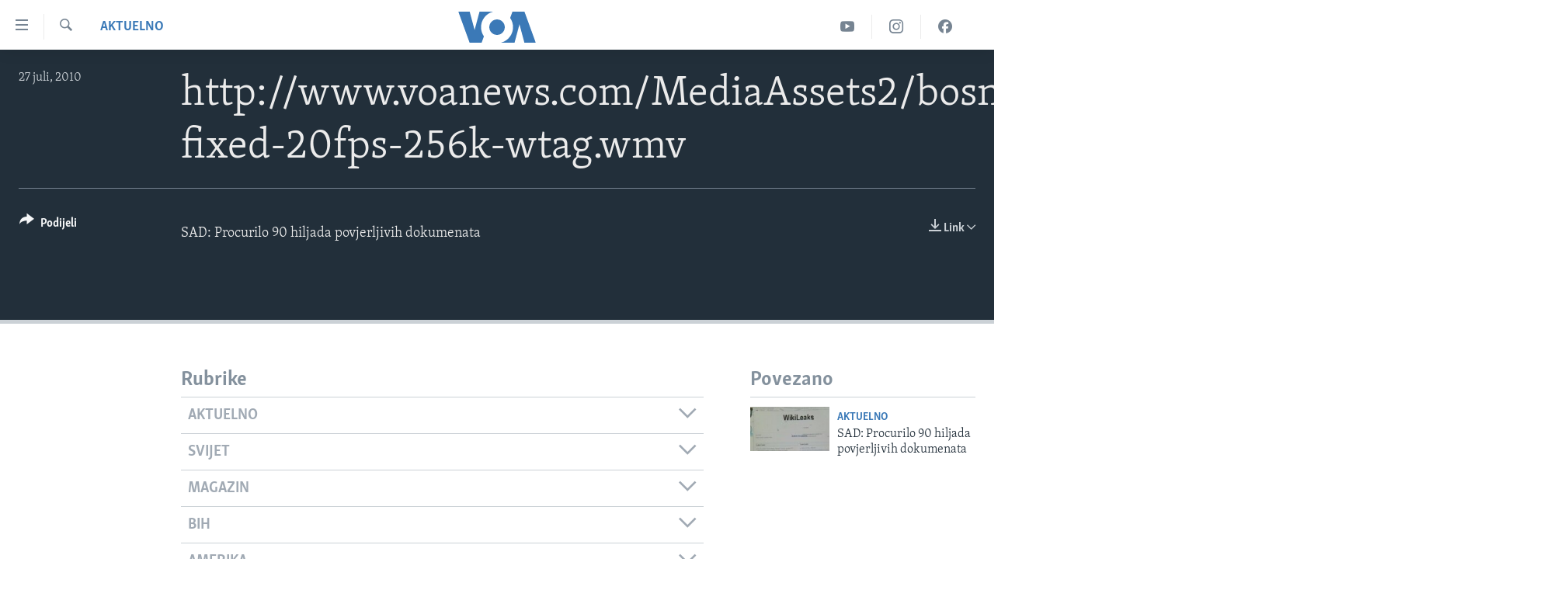

--- FILE ---
content_type: text/html; charset=utf-8
request_url: https://ba.voanews.com/a/689910.html
body_size: 13259
content:

<!DOCTYPE html>
<html lang="bs" dir="ltr" class="no-js">
<head>
<link href="/Content/responsive/VOA/bs-Latn-BA/VOA-bs-Latn-BA.css?&amp;av=0.0.0.0&amp;cb=306" rel="stylesheet"/>
<script src="https://tags.voanews.com/voa-pangea/prod/utag.sync.js"></script> <script type='text/javascript' src='https://www.youtube.com/iframe_api' async></script>
<script type="text/javascript">
//a general 'js' detection, must be on top level in <head>, due to CSS performance
document.documentElement.className = "js";
var cacheBuster = "306";
var appBaseUrl = "/";
var imgEnhancerBreakpoints = [0, 144, 256, 408, 650, 1023, 1597];
var isLoggingEnabled = false;
var isPreviewPage = false;
var isLivePreviewPage = false;
if (!isPreviewPage) {
window.RFE = window.RFE || {};
window.RFE.cacheEnabledByParam = window.location.href.indexOf('nocache=1') === -1;
const url = new URL(window.location.href);
const params = new URLSearchParams(url.search);
// Remove the 'nocache' parameter
params.delete('nocache');
// Update the URL without the 'nocache' parameter
url.search = params.toString();
window.history.replaceState(null, '', url.toString());
} else {
window.addEventListener('load', function() {
const links = window.document.links;
for (let i = 0; i < links.length; i++) {
links[i].href = '#';
links[i].target = '_self';
}
})
}
var pwaEnabled = false;
var swCacheDisabled;
</script>
<meta charset="utf-8" />
<title>http://www.voanews.com/MediaAssets2/bosnian/2010_07/SOT_Wiki_Leaks-fixed-20fps-256k-wtag.wmv</title>
<meta name="description" content="SAD: Procurilo 90 hiljada povjerljivih dokumenata" />
<meta name="keywords" content="Aktuelno, " />
<meta name="viewport" content="width=device-width, initial-scale=1.0" />
<meta http-equiv="X-UA-Compatible" content="IE=edge" />
<meta name="robots" content="max-image-preview:large"><meta property="fb:pages" content="185714551083" />
<meta name="msvalidate.01" content="3286EE554B6F672A6F2E608C02343C0E" /><meta name="yandex-verification" content="c377d4d0cb331c6a" />
<link href="https://ba.voanews.com/a/689910.html" rel="canonical" />
<meta name="apple-mobile-web-app-title" content="Glas Amerike" />
<meta name="apple-mobile-web-app-status-bar-style" content="black" />
<meta name="apple-itunes-app" content="app-id=632618796, app-argument=//689910.ltr" />
<meta content="http://www.voanews.com/MediaAssets2/bosnian/2010_07/SOT_Wiki_Leaks-fixed-20fps-256k-wtag.wmv" property="og:title" />
<meta content="SAD: Procurilo 90 hiljada povjerljivih dokumenata" property="og:description" />
<meta content="video.other" property="og:type" />
<meta content="https://ba.voanews.com/a/689910.html" property="og:url" />
<meta content="Glas Amerike" property="og:site_name" />
<meta content="https://www.facebook.com/studiowashington" property="article:publisher" />
<meta content="https://gdb.voanews.com/00000000-0000-0000-0000-000000000000_w1200_h630.jpg" property="og:image" />
<meta content="1200" property="og:image:width" />
<meta content="630" property="og:image:height" />
<meta content="175333259645247" property="fb:app_id" />
<meta content="player" name="twitter:card" />
<meta content="@VOABosnian" name="twitter:site" />
<meta content="https://ba.voanews.com/embed/player/article/689910.html" name="twitter:player" />
<meta content="435" name="twitter:player:width" />
<meta content="314" name="twitter:player:height" />
<meta content="http://av.voanews.com/Videoroot/Archive/MediaAssets2/bosnian/2010_07/SOT_Wiki_Leaks-fixed-20fps-256k-wtag.wmv" name="twitter:player:stream" />
<meta content="video/x-ms-wmv; codecs=&quot;wmv2&quot;" name="twitter:player:stream:content_type" />
<meta content="http://www.voanews.com/MediaAssets2/bosnian/2010_07/SOT_Wiki_Leaks-fixed-20fps-256k-wtag.wmv" name="twitter:title" />
<meta content="SAD: Procurilo 90 hiljada povjerljivih dokumenata" name="twitter:description" />
<link rel="amphtml" href="https://ba.voanews.com/amp/689910.html" />
<script type="application/ld+json">{"uploadDate":"2010-07-27 00:00:00Z","embedUrl":"https://ba.voanews.com/embed/player/article/689910.html","headline":"http://www.voanews.com/MediaAssets2/bosnian/2010_07/SOT_Wiki_Leaks-fixed-20fps-256k-wtag.wmv","inLanguage":"bs-Latn-BA","keywords":"Aktuelno","author":{"@type":"Person","name":"VOA"},"datePublished":"2010-07-27 00:00:00Z","dateModified":"2010-07-27 00:00:00Z","publisher":{"logo":{"width":512,"height":220,"@type":"ImageObject","url":"https://ba.voanews.com/Content/responsive/VOA/bs-Latn-BA/img/logo.png"},"@type":"Organization","url":"https://ba.voanews.com","sameAs":["https://www.facebook.com/GlasAmerike","https://twitter.com/GlasAmerike","https://www.instagram.com/glasamerike/","https://www.youtube.com/c/GlasAmerike"],"name":"Glas Amerike | Bosna i Hercegovina","alternateName":""},"thumbnailUrl":"https://gdb.voanews.com/00000000-0000-0000-0000-000000000000_w1080_h608.jpg","@context":"https://schema.org","@type":"VideoObject","mainEntityOfPage":"https://ba.voanews.com/a/689910.html","url":"https://ba.voanews.com/a/689910.html","description":"SAD: Procurilo 90 hiljada povjerljivih dokumenata","image":{"width":1080,"height":608,"@type":"ImageObject","url":"https://gdb.voanews.com/00000000-0000-0000-0000-000000000000_w1080_h608.jpg"},"name":"http://www.voanews.com/MediaAssets2/bosnian/2010_07/SOT_Wiki_Leaks-fixed-20fps-256k-wtag.wmv"}</script>
<script src="/Scripts/responsive/infographics.b?v=dVbZ-Cza7s4UoO3BqYSZdbxQZVF4BOLP5EfYDs4kqEo1&amp;av=0.0.0.0&amp;cb=306"></script>
<script src="/Scripts/responsive/loader.b?v=Q26XNwrL6vJYKjqFQRDnx01Lk2pi1mRsuLEaVKMsvpA1&amp;av=0.0.0.0&amp;cb=306"></script>
<link rel="icon" type="image/svg+xml" href="/Content/responsive/VOA/img/webApp/favicon.svg" />
<link rel="alternate icon" href="/Content/responsive/VOA/img/webApp/favicon.ico" />
<link rel="apple-touch-icon" sizes="152x152" href="/Content/responsive/VOA/img/webApp/ico-152x152.png" />
<link rel="apple-touch-icon" sizes="144x144" href="/Content/responsive/VOA/img/webApp/ico-144x144.png" />
<link rel="apple-touch-icon" sizes="114x114" href="/Content/responsive/VOA/img/webApp/ico-114x114.png" />
<link rel="apple-touch-icon" sizes="72x72" href="/Content/responsive/VOA/img/webApp/ico-72x72.png" />
<link rel="apple-touch-icon-precomposed" href="/Content/responsive/VOA/img/webApp/ico-57x57.png" />
<link rel="icon" sizes="192x192" href="/Content/responsive/VOA/img/webApp/ico-192x192.png" />
<link rel="icon" sizes="128x128" href="/Content/responsive/VOA/img/webApp/ico-128x128.png" />
<meta name="msapplication-TileColor" content="#ffffff" />
<meta name="msapplication-TileImage" content="/Content/responsive/VOA/img/webApp/ico-144x144.png" />
<link rel="alternate" type="application/rss+xml" title="VOA - Top Stories [RSS]" href="/api/" />
<link rel="sitemap" type="application/rss+xml" href="/sitemap.xml" />
</head>
<body class=" nav-no-loaded cc_theme pg-media js-category-to-nav pg-video nojs-images ">
<script type="text/javascript" >
var analyticsData = {url:"https://ba.voanews.com/a/689910.html",property_id:"454",article_uid:"689910",page_title:"http://www.voanews.com/MediaAssets2/bosnian/2010_07/SOT_Wiki_Leaks-fixed-20fps-256k-wtag.wmv",page_type:"video",content_type:"video",subcontent_type:"video",last_modified:"2010-07-27 00:00:00Z",pub_datetime:"2010-07-27 00:00:00Z",pub_year:"2010",pub_month:"07",pub_day:"27",pub_hour:"00",pub_weekday:"Tuesday",section:"aktuelno",english_section:"aktuelno",byline:"",categories:"aktuelno",domain:"ba.voanews.com",language:"Bosnian",language_service:"VOA Bosnian",platform:"web",copied:"no",copied_article:"",copied_title:"",runs_js:"Yes",cms_release:"8.44.0.0.306",enviro_type:"prod",slug:"",entity:"VOA",short_language_service:"BOS",platform_short:"W",page_name:"http://www.voanews.com/MediaAssets2/bosnian/2010_07/SOT_Wiki_Leaks-fixed-20fps-256k-wtag.wmv"};
</script>
<noscript><iframe src="https://www.googletagmanager.com/ns.html?id=GTM-N8MP7P" height="0" width="0" style="display:none;visibility:hidden"></iframe></noscript><script type="text/javascript" data-cookiecategory="analytics">
var gtmEventObject = Object.assign({}, analyticsData, {event: 'page_meta_ready'});window.dataLayer = window.dataLayer || [];window.dataLayer.push(gtmEventObject);
if (top.location === self.location) { //if not inside of an IFrame
var renderGtm = "true";
if (renderGtm === "true") {
(function(w,d,s,l,i){w[l]=w[l]||[];w[l].push({'gtm.start':new Date().getTime(),event:'gtm.js'});var f=d.getElementsByTagName(s)[0],j=d.createElement(s),dl=l!='dataLayer'?'&l='+l:'';j.async=true;j.src='//www.googletagmanager.com/gtm.js?id='+i+dl;f.parentNode.insertBefore(j,f);})(window,document,'script','dataLayer','GTM-N8MP7P');
}
}
</script>
<!--Analytics tag js version start-->
<script type="text/javascript" data-cookiecategory="analytics">
var utag_data = Object.assign({}, analyticsData, {});
if(typeof(TealiumTagFrom)==='function' && typeof(TealiumTagSearchKeyword)==='function') {
var utag_from=TealiumTagFrom();var utag_searchKeyword=TealiumTagSearchKeyword();
if(utag_searchKeyword!=null && utag_searchKeyword!=='' && utag_data["search_keyword"]==null) utag_data["search_keyword"]=utag_searchKeyword;if(utag_from!=null && utag_from!=='') utag_data["from"]=TealiumTagFrom();}
if(window.top!== window.self&&utag_data.page_type==="snippet"){utag_data.page_type = 'iframe';}
try{if(window.top!==window.self&&window.self.location.hostname===window.top.location.hostname){utag_data.platform = 'self-embed';utag_data.platform_short = 'se';}}catch(e){if(window.top!==window.self&&window.self.location.search.includes("platformType=self-embed")){utag_data.platform = 'cross-promo';utag_data.platform_short = 'cp';}}
(function(a,b,c,d){ a="https://tags.voanews.com/voa-pangea/prod/utag.js"; b=document;c="script";d=b.createElement(c);d.src=a;d.type="text/java"+c;d.async=true; a=b.getElementsByTagName(c)[0];a.parentNode.insertBefore(d,a); })();
</script>
<!--Analytics tag js version end-->
<!-- Analytics tag management NoScript -->
<noscript>
<img style="position: absolute; border: none;" src="https://ssc.voanews.com/b/ss/bbgprod,bbgentityvoa/1/G.4--NS/1955050220?pageName=voa%3abos%3aw%3avideo%3ahttp%3a%2f%2fwww.voanews.com%2fmediaassets2%2fbosnian%2f2010_07%2fsot_wiki_leaks-fixed-20fps-256k-wtag.wmv&amp;c6=http%3a%2f%2fwww.voanews.com%2fmediaassets2%2fbosnian%2f2010_07%2fsot_wiki_leaks-fixed-20fps-256k-wtag.wmv&amp;v36=8.44.0.0.306&amp;v6=D=c6&amp;g=https%3a%2f%2fba.voanews.com%2fa%2f689910.html&amp;c1=D=g&amp;v1=D=g&amp;events=event1&amp;c16=voa%20bosnian&amp;v16=D=c16&amp;c5=aktuelno&amp;v5=D=c5&amp;ch=aktuelno&amp;c15=bosnian&amp;v15=D=c15&amp;c4=video&amp;v4=D=c4&amp;c14=689910&amp;v14=D=c14&amp;v20=no&amp;c17=web&amp;v17=D=c17&amp;mcorgid=518abc7455e462b97f000101%40adobeorg&amp;server=ba.voanews.com&amp;pageType=D=c4&amp;ns=bbg&amp;v29=D=server&amp;v25=voa&amp;v30=454&amp;v105=D=User-Agent " alt="analytics" width="1" height="1" /></noscript>
<!-- End of Analytics tag management NoScript -->
<!--*** Accessibility links - For ScreenReaders only ***-->
<section>
<div class="sr-only">
<h2>Linkovi</h2>
<ul>
<li><a href="#content" data-disable-smooth-scroll="1">Pređi na glavni sadržaj</a></li>
<li><a href="#navigation" data-disable-smooth-scroll="1">Pređi na glavnu navigaciju</a></li>
<li><a href="#txtHeaderSearch" data-disable-smooth-scroll="1">Idi na pretragu</a></li>
</ul>
</div>
</section>
<div dir="ltr">
<div id="page">
<aside>
<div class="ctc-message pos-fix">
<div class="ctc-message__inner">Link has been copied to clipboard</div>
</div>
</aside>
<div class="hdr-20 hdr-20--big">
<div class="hdr-20__inner">
<div class="hdr-20__max pos-rel">
<div class="hdr-20__side hdr-20__side--primary d-flex">
<label data-for="main-menu-ctrl" data-switcher-trigger="true" data-switch-target="main-menu-ctrl" class="burger hdr-trigger pos-rel trans-trigger" data-trans-evt="click" data-trans-id="menu">
<span class="ico ico-close hdr-trigger__ico hdr-trigger__ico--close burger__ico burger__ico--close"></span>
<span class="ico ico-menu hdr-trigger__ico hdr-trigger__ico--open burger__ico burger__ico--open"></span>
</label>
<div class="menu-pnl pos-fix trans-target" data-switch-target="main-menu-ctrl" data-trans-id="menu">
<div class="menu-pnl__inner">
<nav class="main-nav menu-pnl__item menu-pnl__item--first">
<ul class="main-nav__list accordeon" data-analytics-tales="false" data-promo-name="link" data-location-name="nav,secnav">
<li class="main-nav__item">
<a class="main-nav__item-name main-nav__item-name--link" href="/z/1974" title="TV program" data-item-name="programs-studio-washington" >TV program</a>
</li>
<li class="main-nav__item">
<a class="main-nav__item-name main-nav__item-name--link" href="/z/1975" title="Video" data-item-name="video" >Video</a>
</li>
<li class="main-nav__item">
<a class="main-nav__item-name main-nav__item-name--link" href="/z/3517" title="Fotografije dana" data-item-name="photos-of-the-day" >Fotografije dana</a>
</li>
<li class="main-nav__item accordeon__item" data-switch-target="menu-item-921">
<label class="main-nav__item-name main-nav__item-name--label accordeon__control-label" data-switcher-trigger="true" data-for="menu-item-921">
Vijesti
<span class="ico ico-chevron-down main-nav__chev"></span>
</label>
<div class="main-nav__sub-list">
<a class="main-nav__item-name main-nav__item-name--link main-nav__item-name--sub" href="/p/6707.html" title="Sjedinjene Američke Države" data-item-name="usa-uniform" >Sjedinjene Američke Države</a>
<a class="main-nav__item-name main-nav__item-name--link main-nav__item-name--sub" href="/p/6705.html" title="Bosna i Hercegovina" data-item-name="bosnia-uniform" >Bosna i Hercegovina</a>
<a class="main-nav__item-name main-nav__item-name--link main-nav__item-name--sub" href="/p/6659.html" title="Svijet" data-item-name="world" >Svijet</a>
</div>
</li>
<li class="main-nav__item">
<a class="main-nav__item-name main-nav__item-name--link" href="https://ba.voanews.com/p/6943.html" title="Nauka i tehnologija" >Nauka i tehnologija</a>
</li>
<li class="main-nav__item">
<a class="main-nav__item-name main-nav__item-name--link" href="/p/7642.html" title="Specijalni projekti" data-item-name="special-projects" >Specijalni projekti</a>
</li>
<li class="main-nav__item">
<a class="main-nav__item-name main-nav__item-name--link" href="/p/6663.html" title="KORUPCIJA" data-item-name="criminal-and-corruption" >KORUPCIJA</a>
</li>
<li class="main-nav__item">
<a class="main-nav__item-name main-nav__item-name--link" href="/p/7163.html" title="Sloboda medija" data-item-name="press-freedom" >Sloboda medija</a>
</li>
<li class="main-nav__item">
<a class="main-nav__item-name main-nav__item-name--link" href="/p/8101.html" title="Ženska strana" data-item-name="women-page" >Ženska strana</a>
</li>
<li class="main-nav__item">
<a class="main-nav__item-name main-nav__item-name--link" href="/p/7153.html" title="Izbjeglička strana" data-item-name="refuge-crisis" >Izbjeglička strana</a>
</li>
<li class="main-nav__item">
<a class="main-nav__item-name main-nav__item-name--link" href="https://ba.voanews.com/p/6668.html" title="Magazin" >Magazin</a>
</li>
<li class="main-nav__item">
<a class="main-nav__item-name main-nav__item-name--link" href="https://www.insidevoa.com/" title="O Glasu Amerike" target="_blank" rel="noopener">O Glasu Amerike</a>
</li>
</ul>
</nav>
<div class="menu-pnl__item">
<a href="https://learningenglish.voanews.com/" class="menu-pnl__item-link" alt="Learning English">Learning English</a>
</div>
<div class="menu-pnl__item menu-pnl__item--social">
<h5 class="menu-pnl__sub-head">Pratite nas</h5>
<a href="https://www.facebook.com/GlasAmerike" title="Facebook" data-analytics-text="follow_on_facebook" class="btn btn--rounded btn--social-inverted menu-pnl__btn js-social-btn btn-facebook" target="_blank" rel="noopener">
<span class="ico ico-facebook-alt ico--rounded"></span>
</a>
<a href="https://twitter.com/GlasAmerike" title="Twitter" data-analytics-text="follow_on_twitter" class="btn btn--rounded btn--social-inverted menu-pnl__btn js-social-btn btn-twitter" target="_blank" rel="noopener">
<span class="ico ico-twitter ico--rounded"></span>
</a>
<a href="https://www.youtube.com/c/GlasAmerike" title="YouTube" data-analytics-text="follow_on_youtube" class="btn btn--rounded btn--social-inverted menu-pnl__btn js-social-btn btn-youtube" target="_blank" rel="noopener">
<span class="ico ico-youtube ico--rounded"></span>
</a>
<a href="https://www.instagram.com/glasamerike/" title="Instagram" data-analytics-text="follow_on_instagram" class="btn btn--rounded btn--social-inverted menu-pnl__btn js-social-btn btn-instagram" target="_blank" rel="noopener">
<span class="ico ico-instagram ico--rounded"></span>
</a>
</div>
<div class="menu-pnl__item">
<a href="/navigation/allsites" class="menu-pnl__item-link">
<span class="ico ico-languages "></span>
Jezici
</a>
</div>
</div>
</div>
<label data-for="top-search-ctrl" data-switcher-trigger="true" data-switch-target="top-search-ctrl" class="top-srch-trigger hdr-trigger">
<span class="ico ico-close hdr-trigger__ico hdr-trigger__ico--close top-srch-trigger__ico top-srch-trigger__ico--close"></span>
<span class="ico ico-search hdr-trigger__ico hdr-trigger__ico--open top-srch-trigger__ico top-srch-trigger__ico--open"></span>
</label>
<div class="srch-top srch-top--in-header" data-switch-target="top-search-ctrl">
<div class="container">
<form action="/s" class="srch-top__form srch-top__form--in-header" id="form-topSearchHeader" method="get" role="search"><label for="txtHeaderSearch" class="sr-only">Pretraživač</label>
<input type="text" id="txtHeaderSearch" name="k" placeholder="Pretraga..." accesskey="s" value="" class="srch-top__input analyticstag-event" onkeydown="if (event.keyCode === 13) { FireAnalyticsTagEventOnSearch('search', $dom.get('#txtHeaderSearch')[0].value) }" />
<button title="Pretraživač" type="submit" class="btn btn--top-srch analyticstag-event" onclick="FireAnalyticsTagEventOnSearch('search', $dom.get('#txtHeaderSearch')[0].value) ">
<span class="ico ico-search"></span>
</button></form>
</div>
</div>
<a href="/" class="main-logo-link">
<img src="/Content/responsive/VOA/bs-Latn-BA/img/logo-compact.svg" class="main-logo main-logo--comp" alt="site logo">
<img src="/Content/responsive/VOA/bs-Latn-BA/img/logo.svg" class="main-logo main-logo--big" alt="site logo">
</a>
</div>
<div class="hdr-20__side hdr-20__side--secondary d-flex">
<a href="https://www.facebook.com/GlasAmerike" title="Facebook" class="hdr-20__secondary-item" data-item-name="custom1">
<span class="ico-custom ico-custom--1 hdr-20__secondary-icon"></span>
</a>
<a href="https://www.instagram.com/glasamerike" title="Instagram" class="hdr-20__secondary-item" data-item-name="custom3">
<span class="ico-custom ico-custom--3 hdr-20__secondary-icon"></span>
</a>
<a href="https://www.youtube.com/c/GlasAmerike" title="YouTube" class="hdr-20__secondary-item" data-item-name="custom2">
<span class="ico-custom ico-custom--2 hdr-20__secondary-icon"></span>
</a>
<a href="/s" title="Pretraživač" class="hdr-20__secondary-item hdr-20__secondary-item--search" data-item-name="search">
<span class="ico ico-search hdr-20__secondary-icon hdr-20__secondary-icon--search"></span>
</a>
<div class="srch-bottom">
<form action="/s" class="srch-bottom__form d-flex" id="form-bottomSearch" method="get" role="search"><label for="txtSearch" class="sr-only">Pretraživač</label>
<input type="search" id="txtSearch" name="k" placeholder="Pretraga..." accesskey="s" value="" class="srch-bottom__input analyticstag-event" onkeydown="if (event.keyCode === 13) { FireAnalyticsTagEventOnSearch('search', $dom.get('#txtSearch')[0].value) }" />
<button title="Pretraživač" type="submit" class="btn btn--bottom-srch analyticstag-event" onclick="FireAnalyticsTagEventOnSearch('search', $dom.get('#txtSearch')[0].value) ">
<span class="ico ico-search"></span>
</button></form>
</div>
</div>
<img src="/Content/responsive/VOA/bs-Latn-BA/img/logo-print.gif" class="logo-print" alt="site logo">
<img src="/Content/responsive/VOA/bs-Latn-BA/img/logo-print_color.png" class="logo-print logo-print--color" alt="site logo">
</div>
</div>
</div>
<script>
if (document.body.className.indexOf('pg-home') > -1) {
var nav2In = document.querySelector('.hdr-20__inner');
var nav2Sec = document.querySelector('.hdr-20__side--secondary');
var secStyle = window.getComputedStyle(nav2Sec);
if (nav2In && window.pageYOffset < 150 && secStyle['position'] !== 'fixed') {
nav2In.classList.add('hdr-20__inner--big')
}
}
</script>
<div class="c-hlights c-hlights--breaking c-hlights--no-item" data-hlight-display="mobile,desktop">
<div class="c-hlights__wrap container p-0">
<div class="c-hlights__nav">
<a role="button" href="#" title="Prethodni">
<span class="ico ico-chevron-backward m-0"></span>
<span class="sr-only">Prethodni</span>
</a>
<a role="button" href="#" title="Naredni">
<span class="ico ico-chevron-forward m-0"></span>
<span class="sr-only">Naredni</span>
</a>
</div>
<span class="c-hlights__label">
<span class="">Breaking News</span>
<span class="switcher-trigger">
<label data-for="more-less-1" data-switcher-trigger="true" class="switcher-trigger__label switcher-trigger__label--more p-b-0" title="Više...">
<span class="ico ico-chevron-down"></span>
</label>
<label data-for="more-less-1" data-switcher-trigger="true" class="switcher-trigger__label switcher-trigger__label--less p-b-0" title="Show less">
<span class="ico ico-chevron-up"></span>
</label>
</span>
</span>
<ul class="c-hlights__items switcher-target" data-switch-target="more-less-1">
</ul>
</div>
</div> <div id="content">
<div class="media-container">
<div class="container">
<div class="hdr-container">
<div class="row">
<div class="col-category col-xs-12 col-md-2 pull-left"> <div class="category js-category">
<a class="" href="/z/1961">Aktuelno</a> </div>
</div><div class="col-title col-xs-12 col-lg-10 pull-right"> <h1 class="">
http://www.voanews.com/MediaAssets2/bosnian/2010_07/SOT_Wiki_Leaks-fixed-20fps-256k-wtag.wmv
</h1>
</div><div class="col-publishing-details col-xs-12 col-md-2 pull-left"> <div class="publishing-details ">
<div class="published">
<span class="date" >
<time pubdate="pubdate" datetime="2010-07-27T02:00:00+01:00">
27 juli, 2010
</time>
</span>
</div>
</div>
</div><div class="col-lg-12 separator"> <div class="separator">
<hr class="title-line" />
</div>
</div><div class="col-multimedia col-xs-12 col-md-10 pull-right"> <div class="media-pholder media-pholder--video ">
<div class="c-sticky-container" data-poster="https://gdb.voanews.com/00000000-0000-0000-0000-000000000000_w250_r1.jpg">
<div class="c-sticky-element" data-sp_api="pangea-video" data-persistent data-persistent-browse-out >
<div class="c-mmp c-mmp--enabled c-mmp--loading c-mmp--video c-mmp--detail c-mmp--has-poster c-sticky-element__swipe-el"
data-player_id="" data-title="http://www.voanews.com/MediaAssets2/bosnian/2010_07/SOT_Wiki_Leaks-fixed-20fps-256k-wtag.wmv" data-hide-title="False"
data-breakpoint_s="320" data-breakpoint_m="640" data-breakpoint_l="992"
data-hlsjs-src="/Scripts/responsive/hls.b"
data-bypass-dash-for-vod="true"
data-bypass-dash-for-live-video="true"
data-bypass-dash-for-live-audio="true"
id="player689910">
<div class="c-mmp__poster js-poster c-mmp__poster--video">
<img src="https://gdb.voanews.com/00000000-0000-0000-0000-000000000000_w250_r1.jpg" alt="http://www.voanews.com/MediaAssets2/bosnian/2010_07/SOT_Wiki_Leaks-fixed-20fps-256k-wtag.wmv" title="http://www.voanews.com/MediaAssets2/bosnian/2010_07/SOT_Wiki_Leaks-fixed-20fps-256k-wtag.wmv" class="c-mmp__poster-image-h" />
</div>
<a class="c-mmp__fallback-link" href="javascript:void(0)">
<span class="c-mmp__fallback-link-icon">
<span class="ico ico-play"></span>
</span>
</a>
<div class="c-spinner">
<img src="/Content/responsive/img/player-spinner.png" alt="please wait" title="please wait" />
</div>
<span class="c-mmp__big_play_btn js-btn-play-big">
<span class="ico ico-play"></span>
</span>
<div class="c-mmp__player">
<video src="http://av.voanews.com/Videoroot/Archive/MediaAssets2/bosnian/2010_07/SOT_Wiki_Leaks-fixed-20fps-256k-wtag.wmv" data-fallbacksrc="" data-fallbacktype="" data-type="video/x-ms-wmv" data-info="240p" data-sources="" data-pub_datetime="2010-07-27 00:00:00Z" data-lt-on-play="0" data-lt-url="" data-autoplay data-preload webkit-playsinline="webkit-playsinline" playsinline="playsinline" style="width:100%; height:100%" title="http://www.voanews.com/MediaAssets2/bosnian/2010_07/SOT_Wiki_Leaks-fixed-20fps-256k-wtag.wmv" data-aspect-ratio="320/240" data-sdkadaptive="true" data-sdkamp="false" data-sdktitle="http://www.voanews.com/MediaAssets2/bosnian/2010_07/SOT_Wiki_Leaks-fixed-20fps-256k-wtag.wmv" data-sdkvideo="html5" data-sdkid="689910" data-sdktype="Video ondemand">
</video>
</div>
<div class="c-mmp__overlay c-mmp__overlay--title c-mmp__overlay--partial c-mmp__overlay--disabled c-mmp__overlay--slide-from-top js-c-mmp__title-overlay">
<span class="c-mmp__overlay-actions c-mmp__overlay-actions-top js-overlay-actions">
<span class="c-mmp__overlay-actions-link c-mmp__overlay-actions-link--embed js-btn-embed-overlay" title="Embed">
<span class="c-mmp__overlay-actions-link-ico ico ico-embed-code"></span>
<span class="c-mmp__overlay-actions-link-text">Embed</span>
</span>
<span class="c-mmp__overlay-actions-link c-mmp__overlay-actions-link--close-sticky c-sticky-element__close-el" title="close">
<span class="c-mmp__overlay-actions-link-ico ico ico-close"></span>
</span>
</span>
<div class="c-mmp__overlay-title js-overlay-title">
<h5 class="c-mmp__overlay-media-title">
<a class="js-media-title-link" href="/a/689910.html" target="_blank" rel="noopener" title="http://www.voanews.com/MediaAssets2/bosnian/2010_07/SOT_Wiki_Leaks-fixed-20fps-256k-wtag.wmv">http://www.voanews.com/MediaAssets2/bosnian/2010_07/SOT_Wiki_Leaks-fixed-20fps-256k-wtag.wmv</a>
</h5>
</div>
</div>
<div class="c-mmp__overlay c-mmp__overlay--sharing c-mmp__overlay--disabled c-mmp__overlay--slide-from-bottom js-c-mmp__sharing-overlay">
<span class="c-mmp__overlay-actions">
<span class="c-mmp__overlay-actions-link c-mmp__overlay-actions-link--embed js-btn-embed-overlay" title="Embed">
<span class="c-mmp__overlay-actions-link-ico ico ico-embed-code"></span>
<span class="c-mmp__overlay-actions-link-text">Embed</span>
</span>
<span class="c-mmp__overlay-actions-link c-mmp__overlay-actions-link--close js-btn-close-overlay" title="close">
<span class="c-mmp__overlay-actions-link-ico ico ico-close"></span>
</span>
</span>
<div class="c-mmp__overlay-tabs">
<div class="c-mmp__overlay-tab c-mmp__overlay-tab--disabled c-mmp__overlay-tab--slide-backward js-tab-embed-overlay" data-trigger="js-btn-embed-overlay" data-embed-source="//ba.voanews.com/embed/player/0/689910.html?type=video" role="form">
<div class="c-mmp__overlay-body c-mmp__overlay-body--centered-vertical">
<div class="column">
<div class="c-mmp__status-msg ta-c js-message-embed-code-copied" role="tooltip">
The code has been copied to your clipboard.
</div>
<div class="c-mmp__form-group ta-c">
<input type="text" name="embed_code" class="c-mmp__input-text js-embed-code" dir="ltr" value="" readonly />
<span class="c-mmp__input-btn js-btn-copy-embed-code" title="Copy to clipboard"><span class="ico ico-content-copy"></span></span>
</div>
<hr class="c-mmp__separator-line" />
<div class="c-mmp__form-group ta-c">
<label class="c-mmp__form-inline-element">
<span class="c-mmp__form-inline-element-text" title="width">width</span>
<input type="text" title="width" value="640" data-default="640" dir="ltr" name="embed_width" class="ta-c c-mmp__input-text c-mmp__input-text--xs js-video-embed-width" aria-live="assertive" />
<span class="c-mmp__input-suffix">px</span>
</label>
<label class="c-mmp__form-inline-element">
<span class="c-mmp__form-inline-element-text" title="height">height</span>
<input type="text" title="height" value="360" data-default="360" dir="ltr" name="embed_height" class="ta-c c-mmp__input-text c-mmp__input-text--xs js-video-embed-height" aria-live="assertive" />
<span class="c-mmp__input-suffix">px</span>
</label>
</div>
</div>
</div>
</div>
<div class="c-mmp__overlay-tab c-mmp__overlay-tab--disabled c-mmp__overlay-tab--slide-forward js-tab-sharing-overlay" data-trigger="js-btn-sharing-overlay" role="form">
<div class="c-mmp__overlay-body c-mmp__overlay-body--centered-vertical">
<div class="column">
<div class="not-apply-to-sticky audio-fl-bwd">
<aside class="player-content-share share share--mmp" role="complementary"
data-share-url="https://ba.voanews.com/a/689910.html" data-share-title="http://www.voanews.com/MediaAssets2/bosnian/2010_07/SOT_Wiki_Leaks-fixed-20fps-256k-wtag.wmv" data-share-text="">
<ul class="share__list">
<li class="share__item">
<a href="https://facebook.com/sharer.php?u=https%3a%2f%2fba.voanews.com%2fa%2f689910.html"
data-analytics-text="share_on_facebook"
title="Facebook" target="_blank"
class="btn bg-transparent js-social-btn">
<span class="ico ico-facebook fs_xl "></span>
</a>
</li>
<li class="share__item">
<a href="https://twitter.com/share?url=https%3a%2f%2fba.voanews.com%2fa%2f689910.html&amp;text=http%3a%2f%2fwww.voanews.com%2fMediaAssets2%2fbosnian%2f2010_07%2fSOT_Wiki_Leaks-fixed-20fps-256k-wtag.wmv"
data-analytics-text="share_on_twitter"
title="Twitter" target="_blank"
class="btn bg-transparent js-social-btn">
<span class="ico ico-twitter fs_xl "></span>
</a>
</li>
<li class="share__item">
<a href="/a/689910.html" title="Share this media" class="btn bg-transparent" target="_blank" rel="noopener">
<span class="ico ico-ellipsis fs_xl "></span>
</a>
</li>
</ul>
</aside>
</div>
<hr class="c-mmp__separator-line audio-fl-bwd xs-hidden s-hidden" />
<div class="c-mmp__status-msg ta-c js-message-share-url-copied" role="tooltip">
The URL has been copied to your clipboard
</div>
<div class="c-mmp__form-group ta-c audio-fl-bwd xs-hidden s-hidden">
<input type="text" name="share_url" class="c-mmp__input-text js-share-url" value="https://ba.voanews.com/a/689910.html" dir="ltr" readonly />
<span class="c-mmp__input-btn js-btn-copy-share-url" title="Copy to clipboard"><span class="ico ico-content-copy"></span></span>
</div>
</div>
</div>
</div>
</div>
</div>
<div class="c-mmp__overlay c-mmp__overlay--settings c-mmp__overlay--disabled c-mmp__overlay--slide-from-bottom js-c-mmp__settings-overlay">
<span class="c-mmp__overlay-actions">
<span class="c-mmp__overlay-actions-link c-mmp__overlay-actions-link--close js-btn-close-overlay" title="close">
<span class="c-mmp__overlay-actions-link-ico ico ico-close"></span>
</span>
</span>
<div class="c-mmp__overlay-body c-mmp__overlay-body--centered-vertical">
<div class="column column--scrolling js-sources"></div>
</div>
</div>
<div class="c-mmp__overlay c-mmp__overlay--disabled js-c-mmp__disabled-overlay">
<div class="c-mmp__overlay-body c-mmp__overlay-body--centered-vertical">
<div class="column">
<p class="ta-c"><span class="ico ico-clock"></span>No media source currently available</p>
</div>
</div>
</div>
<div class="c-mmp__cpanel-container js-cpanel-container">
<div class="c-mmp__cpanel c-mmp__cpanel--hidden">
<div class="c-mmp__cpanel-playback-controls">
<span class="c-mmp__cpanel-btn c-mmp__cpanel-btn--play js-btn-play" title="play">
<span class="ico ico-play m-0"></span>
</span>
<span class="c-mmp__cpanel-btn c-mmp__cpanel-btn--pause js-btn-pause" title="pause">
<span class="ico ico-pause m-0"></span>
</span>
</div>
<div class="c-mmp__cpanel-progress-controls">
<span class="c-mmp__cpanel-progress-controls-current-time js-current-time" dir="ltr">0:00</span>
<span class="c-mmp__cpanel-progress-controls-duration js-duration" dir="ltr">
0:00:00
</span>
<span class="c-mmp__indicator c-mmp__indicator--horizontal" dir="ltr">
<span class="c-mmp__indicator-lines js-progressbar">
<span class="c-mmp__indicator-line c-mmp__indicator-line--range js-playback-range" style="width:100%"></span>
<span class="c-mmp__indicator-line c-mmp__indicator-line--buffered js-playback-buffered" style="width:0%"></span>
<span class="c-mmp__indicator-line c-mmp__indicator-line--tracked js-playback-tracked" style="width:0%"></span>
<span class="c-mmp__indicator-line c-mmp__indicator-line--played js-playback-played" style="width:0%"></span>
<span class="c-mmp__indicator-line c-mmp__indicator-line--live js-playback-live"><span class="strip"></span></span>
<span class="c-mmp__indicator-btn ta-c js-progressbar-btn">
<button class="c-mmp__indicator-btn-pointer" type="button"></button>
</span>
<span class="c-mmp__badge c-mmp__badge--tracked-time c-mmp__badge--hidden js-progressbar-indicator-badge" dir="ltr" style="left:0%">
<span class="c-mmp__badge-text js-progressbar-indicator-badge-text">0:00</span>
</span>
</span>
</span>
</div>
<div class="c-mmp__cpanel-additional-controls">
<span class="c-mmp__cpanel-additional-controls-volume js-volume-controls">
<span class="c-mmp__cpanel-btn c-mmp__cpanel-btn--volume js-btn-volume" title="volume">
<span class="ico ico-volume-unmuted m-0"></span>
</span>
<span class="c-mmp__indicator c-mmp__indicator--vertical js-volume-panel" dir="ltr">
<span class="c-mmp__indicator-lines js-volumebar">
<span class="c-mmp__indicator-line c-mmp__indicator-line--range js-volume-range" style="height:100%"></span>
<span class="c-mmp__indicator-line c-mmp__indicator-line--volume js-volume-level" style="height:0%"></span>
<span class="c-mmp__indicator-slider">
<span class="c-mmp__indicator-btn ta-c c-mmp__indicator-btn--hidden js-volumebar-btn">
<button class="c-mmp__indicator-btn-pointer" type="button"></button>
</span>
</span>
</span>
</span>
</span>
<div class="c-mmp__cpanel-additional-controls-settings js-settings-controls">
<span class="c-mmp__cpanel-btn c-mmp__cpanel-btn--settings-overlay js-btn-settings-overlay" title="source switch">
<span class="ico ico-settings m-0"></span>
</span>
<span class="c-mmp__cpanel-btn c-mmp__cpanel-btn--settings-expand js-btn-settings-expand" title="source switch">
<span class="ico ico-settings m-0"></span>
</span>
<div class="c-mmp__expander c-mmp__expander--sources js-c-mmp__expander--sources">
<div class="c-mmp__expander-content js-sources"></div>
</div>
</div>
<a href="/embed/player/Article/689910.html?type=video&amp;FullScreenMode=True" target="_blank" rel="noopener" class="c-mmp__cpanel-btn c-mmp__cpanel-btn--fullscreen js-btn-fullscreen" title="fullscreen">
<span class="ico ico-fullscreen m-0"></span>
</a>
</div>
</div>
</div>
</div>
</div>
</div>
<div class="media-download">
<div class="simple-menu">
<span class="handler">
<span class="ico ico-download"></span>
<span class="label">Link</span>
<span class="ico ico-chevron-down"></span>
</span>
<div class="inner">
<ul class="subitems">
<li class="subitem">
<a href="http://av.voanews.com/Videoroot/Archive/MediaAssets2/bosnian/2010_07/SOT_Wiki_Leaks-fixed-20fps-256k-wtag.wmv?download=1" title="240p | 6,4MB" class="handler"
onclick="FireAnalyticsTagEventOnDownload(this, 'video', 689910, 'http://www.voanews.com/MediaAssets2/bosnian/2010_07/SOT_Wiki_Leaks-fixed-20fps-256k-wtag.wmv', null, '', '2010', '07', '27')">
240p | 6,4MB
</a>
</li>
</ul>
</div>
</div>
</div>
<div class="intro m-t-md" >
<p >SAD: Procurilo 90 hiljada povjerljivih dokumenata</p>
</div>
</div>
</div><div class="col-xs-12 col-md-2 pull-left article-share pos-rel"> <div class="share--box">
<div class="sticky-share-container" style="display:none">
<div class="container">
<a href="https://ba.voanews.com" id="logo-sticky-share">&nbsp;</a>
<div class="pg-title pg-title--sticky-share">
http://www.voanews.com/MediaAssets2/bosnian/2010_07/SOT_Wiki_Leaks-fixed-20fps-256k-wtag.wmv
</div>
<div class="sticked-nav-actions">
<!--This part is for sticky navigation display-->
<p class="buttons link-content-sharing p-0 ">
<button class="btn btn--link btn-content-sharing p-t-0 " id="btnContentSharing" value="text" role="Button" type="" title="Podijelite - još opcija">
<span class="ico ico-share ico--l"></span>
<span class="btn__text ">
Podijeli
</span>
</button>
</p>
<aside class="content-sharing js-content-sharing js-content-sharing--apply-sticky content-sharing--sticky"
role="complementary"
data-share-url="https://ba.voanews.com/a/689910.html" data-share-title="http://www.voanews.com/MediaAssets2/bosnian/2010_07/SOT_Wiki_Leaks-fixed-20fps-256k-wtag.wmv" data-share-text="SAD: Procurilo 90 hiljada povjerljivih dokumenata">
<div class="content-sharing__popover">
<h6 class="content-sharing__title">Podijeli</h6>
<button href="#close" id="btnCloseSharing" class="btn btn--text-like content-sharing__close-btn">
<span class="ico ico-close ico--l"></span>
</button>
<ul class="content-sharing__list">
<li class="content-sharing__item">
<div class="ctc ">
<input type="text" class="ctc__input" readonly="readonly">
<a href="" js-href="https://ba.voanews.com/a/689910.html" class="content-sharing__link ctc__button">
<span class="ico ico-copy-link ico--rounded ico--s"></span>
<span class="content-sharing__link-text">Copy link</span>
</a>
</div>
</li>
<li class="content-sharing__item">
<a href="https://facebook.com/sharer.php?u=https%3a%2f%2fba.voanews.com%2fa%2f689910.html"
data-analytics-text="share_on_facebook"
title="Facebook" target="_blank"
class="content-sharing__link js-social-btn">
<span class="ico ico-facebook ico--rounded ico--s"></span>
<span class="content-sharing__link-text">Facebook</span>
</a>
</li>
<li class="content-sharing__item">
<a href="https://twitter.com/share?url=https%3a%2f%2fba.voanews.com%2fa%2f689910.html&amp;text=http%3a%2f%2fwww.voanews.com%2fMediaAssets2%2fbosnian%2f2010_07%2fSOT_Wiki_Leaks-fixed-20fps-256k-wtag.wmv"
data-analytics-text="share_on_twitter"
title="Twitter" target="_blank"
class="content-sharing__link js-social-btn">
<span class="ico ico-twitter ico--rounded ico--s"></span>
<span class="content-sharing__link-text">Twitter</span>
</a>
</li>
<li class="content-sharing__item">
<a href="https://www.linkedin.com/shareArticle?mini=true&amp;url=https%3a%2f%2fba.voanews.com%2fa%2f689910.html&amp;title=http://www.voanews.com/MediaAssets2/bosnian/2010_07/SOT_Wiki_Leaks-fixed-20fps-256k-wtag.wmv"
data-analytics-text="share_on_linkedIn"
title="LinkedIn" target="_blank"
class="content-sharing__link js-social-btn">
<span class="ico ico-linkedin ico--rounded ico--s"></span>
<span class="content-sharing__link-text">LinkedIn</span>
</a>
</li>
<li class="content-sharing__item">
<a href="mailto:?body=https%3a%2f%2fba.voanews.com%2fa%2f689910.html&amp;subject=http://www.voanews.com/MediaAssets2/bosnian/2010_07/SOT_Wiki_Leaks-fixed-20fps-256k-wtag.wmv"
title="Email"
class="content-sharing__link ">
<span class="ico ico-email ico--rounded ico--s"></span>
<span class="content-sharing__link-text">Email</span>
</a>
</li>
</ul>
</div>
</aside>
</div>
</div>
</div>
<div class="links">
<p class="buttons link-content-sharing p-0 ">
<button class="btn btn--link btn-content-sharing p-t-0 " id="btnContentSharing" value="text" role="Button" type="" title="Podijelite - još opcija">
<span class="ico ico-share ico--l"></span>
<span class="btn__text ">
Podijeli
</span>
</button>
</p>
<aside class="content-sharing js-content-sharing " role="complementary"
data-share-url="https://ba.voanews.com/a/689910.html" data-share-title="http://www.voanews.com/MediaAssets2/bosnian/2010_07/SOT_Wiki_Leaks-fixed-20fps-256k-wtag.wmv" data-share-text="SAD: Procurilo 90 hiljada povjerljivih dokumenata">
<div class="content-sharing__popover">
<h6 class="content-sharing__title">Podijeli</h6>
<button href="#close" id="btnCloseSharing" class="btn btn--text-like content-sharing__close-btn">
<span class="ico ico-close ico--l"></span>
</button>
<ul class="content-sharing__list">
<li class="content-sharing__item">
<div class="ctc ">
<input type="text" class="ctc__input" readonly="readonly">
<a href="" js-href="https://ba.voanews.com/a/689910.html" class="content-sharing__link ctc__button">
<span class="ico ico-copy-link ico--rounded ico--l"></span>
<span class="content-sharing__link-text">Copy link</span>
</a>
</div>
</li>
<li class="content-sharing__item">
<a href="https://facebook.com/sharer.php?u=https%3a%2f%2fba.voanews.com%2fa%2f689910.html"
data-analytics-text="share_on_facebook"
title="Facebook" target="_blank"
class="content-sharing__link js-social-btn">
<span class="ico ico-facebook ico--rounded ico--l"></span>
<span class="content-sharing__link-text">Facebook</span>
</a>
</li>
<li class="content-sharing__item">
<a href="https://twitter.com/share?url=https%3a%2f%2fba.voanews.com%2fa%2f689910.html&amp;text=http%3a%2f%2fwww.voanews.com%2fMediaAssets2%2fbosnian%2f2010_07%2fSOT_Wiki_Leaks-fixed-20fps-256k-wtag.wmv"
data-analytics-text="share_on_twitter"
title="Twitter" target="_blank"
class="content-sharing__link js-social-btn">
<span class="ico ico-twitter ico--rounded ico--l"></span>
<span class="content-sharing__link-text">Twitter</span>
</a>
</li>
<li class="content-sharing__item">
<a href="https://www.linkedin.com/shareArticle?mini=true&amp;url=https%3a%2f%2fba.voanews.com%2fa%2f689910.html&amp;title=http://www.voanews.com/MediaAssets2/bosnian/2010_07/SOT_Wiki_Leaks-fixed-20fps-256k-wtag.wmv"
data-analytics-text="share_on_linkedIn"
title="LinkedIn" target="_blank"
class="content-sharing__link js-social-btn">
<span class="ico ico-linkedin ico--rounded ico--l"></span>
<span class="content-sharing__link-text">LinkedIn</span>
</a>
</li>
<li class="content-sharing__item">
<a href="mailto:?body=https%3a%2f%2fba.voanews.com%2fa%2f689910.html&amp;subject=http://www.voanews.com/MediaAssets2/bosnian/2010_07/SOT_Wiki_Leaks-fixed-20fps-256k-wtag.wmv"
title="Email"
class="content-sharing__link ">
<span class="ico ico-email ico--rounded ico--l"></span>
<span class="content-sharing__link-text">Email</span>
</a>
</li>
</ul>
</div>
</aside>
</div>
</div>
</div>
</div>
</div>
</div>
</div>
<div class="container">
<div class="body-container">
<div class="row">
<div class="col-xs-12 col-md-3 pull-right"> <div class="media-block-wrap">
<h2 class="section-head">Povezano</h2>
<div class="row">
<ul>
<li class="col-xs-12 col-sm-6 col-md-12 col-lg-12 mb-grid">
<div class="media-block ">
<a href="/a/wikiliks-afghan-war-website-secret-documents-07-27-10-99316999/689945.html" class="img-wrap img-wrap--t-spac img-wrap--size-4 img-wrap--float" title="SAD: Procurilo 90 hiljada povjerljivih dokumenata">
<div class="thumb thumb16_9">
<noscript class="nojs-img">
<img src="https://gdb.voanews.com/f05b39a0-b8ec-4fd1-beb6-a6cc8e67af68_w100_r1.jpg" alt="16x9 Image" />
</noscript>
<img data-src="https://gdb.voanews.com/f05b39a0-b8ec-4fd1-beb6-a6cc8e67af68_w33_r1.jpg" src="" alt="16x9 Image" class=""/>
</div>
</a>
<div class="media-block__content media-block__content--h">
<a class="category category--mb category--size-4" href="/z/1961" title="Aktuelno">
Aktuelno
</a>
<a href="/a/wikiliks-afghan-war-website-secret-documents-07-27-10-99316999/689945.html">
<h4 class="media-block__title media-block__title--size-4" title="SAD: Procurilo 90 hiljada povjerljivih dokumenata">
SAD: Procurilo 90 hiljada povjerljivih dokumenata
</h4>
</a>
</div>
</div>
</li>
</ul>
</div>
</div>
</div><div class="col-xs-12 col-md-7 col-md-offset-2 pull-left"> <div class="content-offset">
<div class="category-menu media-block-wrap">
<h3 class="section-head">Rubrike</h3>
<ul>
<li class="category">
<span class="category-link">
<span class="ico ico-chevron-down pull-right"></span>
<strong>Aktuelno</strong>
</span>
<div class="row">
<div class="items col-xs-12 collapsed">
<div class="row">
<ul>
<li class="col-xs-6 col-sm-4 col-md-4 col-lg-4">
<div class="media-block with-category">
<a href="/a/entitet-rs-uprkos-kritikama-opozicije-dr%C5%BEavnih-vlasti-i-me%C4%91unarodne-zajednice-ide-ka-izmjenama-ustava-rs/8007243.html" class="img-wrap img-wrap--t-spac img-wrap--size-4" title="Entitet RS uprkos kritikama opozicije, državnih vlasti i međunarodne zajednice ide ka izmjenama Ustava RS">
<div class="thumb thumb16_9">
<noscript class="nojs-img">
<img src="https://gdb.voanews.com/af9beece-22d5-42b4-05e1-08dd5c8b1668_tv_w160_r1.jpg" alt="Entitet RS uprkos kritikama opozicije, državnih vlasti i međunarodne zajednice ide ka izmjenama Ustava RS" />
</noscript>
<img data-src="https://gdb.voanews.com/af9beece-22d5-42b4-05e1-08dd5c8b1668_tv_w33_r1.jpg" src="" alt="Entitet RS uprkos kritikama opozicije, državnih vlasti i međunarodne zajednice ide ka izmjenama Ustava RS" class=""/>
</div>
<span class="ico ico-video ico--media-type"></span>
</a>
<div class="media-block__content">
<a href="/a/entitet-rs-uprkos-kritikama-opozicije-dr%C5%BEavnih-vlasti-i-me%C4%91unarodne-zajednice-ide-ka-izmjenama-ustava-rs/8007243.html">
<h4 class="media-block__title media-block__title--size-4" title="Entitet RS uprkos kritikama opozicije, državnih vlasti i međunarodne zajednice ide ka izmjenama Ustava RS">
Entitet RS uprkos kritikama opozicije, državnih vlasti i međunarodne zajednice ide ka izmjenama Ustava RS
</h4>
</a>
</div>
</div>
</li>
<li class="col-xs-6 col-sm-4 col-md-4 col-lg-4">
<div class="media-block with-category">
<a href="/a/ho%C4%87e-li-britanija-predati-suverenitet-chago-ostrva-doma-klju%C4%8Dne-ameri%C4%8Dke-baze/8007226.html" class="img-wrap img-wrap--t-spac img-wrap--size-4" title="Hoće li Britanija predati suverenitet Chagos ostrva, doma ključne američke baze">
<div class="thumb thumb16_9">
<noscript class="nojs-img">
<img src="https://gdb.voanews.com/c14c83c5-50bc-400f-0c74-08dd5c8d307c_tv_w160_r1.jpg" alt="Hoće li Britanija predati suverenitet Chagos ostrva, doma ključne američke baze" />
</noscript>
<img data-src="https://gdb.voanews.com/c14c83c5-50bc-400f-0c74-08dd5c8d307c_tv_w33_r1.jpg" src="" alt="Hoće li Britanija predati suverenitet Chagos ostrva, doma ključne američke baze" class=""/>
</div>
<span class="ico ico-video ico--media-type"></span>
</a>
<div class="media-block__content">
<a href="/a/ho%C4%87e-li-britanija-predati-suverenitet-chago-ostrva-doma-klju%C4%8Dne-ameri%C4%8Dke-baze/8007226.html">
<h4 class="media-block__title media-block__title--size-4" title="Hoće li Britanija predati suverenitet Chagos ostrva, doma ključne američke baze">
Hoće li Britanija predati suverenitet Chagos ostrva, doma ključne američke baze
</h4>
</a>
</div>
</div>
</li>
<li class="col-xs-6 col-sm-4 col-md-4 col-lg-4">
<div class="media-block with-category">
<a href="/a/gaza-izrael-za-trumpov-plan-raseljavanja-sa-teritorije-palestinci-protiv/8007229.html" class="img-wrap img-wrap--t-spac img-wrap--size-4" title="Gaza: Izrael za Trumpov plan raseljavanja sa teritorije, Palestinci i arapski svijet protiv">
<div class="thumb thumb16_9">
<noscript class="nojs-img">
<img src="https://gdb.voanews.com/82e3c766-7f52-447b-05dd-08dd5c8b1668_tv_w160_r1.jpg" alt="Gaza: Izrael za Trumpov plan raseljavanja sa teritorije, Palestinci i arapski svijet protiv" />
</noscript>
<img data-src="https://gdb.voanews.com/82e3c766-7f52-447b-05dd-08dd5c8b1668_tv_w33_r1.jpg" src="" alt="Gaza: Izrael za Trumpov plan raseljavanja sa teritorije, Palestinci i arapski svijet protiv" class=""/>
</div>
<span class="ico ico-video ico--media-type"></span>
</a>
<div class="media-block__content">
<a href="/a/gaza-izrael-za-trumpov-plan-raseljavanja-sa-teritorije-palestinci-protiv/8007229.html">
<h4 class="media-block__title media-block__title--size-4" title="Gaza: Izrael za Trumpov plan raseljavanja sa teritorije, Palestinci i arapski svijet protiv">
Gaza: Izrael za Trumpov plan raseljavanja sa teritorije, Palestinci i arapski svijet protiv
</h4>
</a>
</div>
</div>
</li>
</ul>
</div>
<a class="link-more" href="/z/1961">Još</a>
</div>
</div>
</li>
<li class="category">
<span class="category-link">
<span class="ico ico-chevron-down pull-right"></span>
<strong>Svijet</strong>
</span>
<div class="row">
<div class="items col-xs-12 collapsed">
<div class="row">
<ul>
<li class="col-xs-6 col-sm-4 col-md-4 col-lg-4">
<div class="media-block with-category">
<a href="/a/ho%C4%87e-li-britanija-predati-suverenitet-chago-ostrva-doma-klju%C4%8Dne-ameri%C4%8Dke-baze/8007226.html" class="img-wrap img-wrap--t-spac img-wrap--size-4" title="Hoće li Britanija predati suverenitet Chagos ostrva, doma ključne američke baze">
<div class="thumb thumb16_9">
<noscript class="nojs-img">
<img src="https://gdb.voanews.com/c14c83c5-50bc-400f-0c74-08dd5c8d307c_tv_w160_r1.jpg" alt="Hoće li Britanija predati suverenitet Chagos ostrva, doma ključne američke baze" />
</noscript>
<img data-src="https://gdb.voanews.com/c14c83c5-50bc-400f-0c74-08dd5c8d307c_tv_w33_r1.jpg" src="" alt="Hoće li Britanija predati suverenitet Chagos ostrva, doma ključne američke baze" class=""/>
</div>
<span class="ico ico-video ico--media-type"></span>
</a>
<div class="media-block__content">
<a href="/a/ho%C4%87e-li-britanija-predati-suverenitet-chago-ostrva-doma-klju%C4%8Dne-ameri%C4%8Dke-baze/8007226.html">
<h4 class="media-block__title media-block__title--size-4" title="Hoće li Britanija predati suverenitet Chagos ostrva, doma ključne američke baze">
Hoće li Britanija predati suverenitet Chagos ostrva, doma ključne američke baze
</h4>
</a>
</div>
</div>
</li>
<li class="col-xs-6 col-sm-4 col-md-4 col-lg-4">
<div class="media-block with-category">
<a href="/a/gaza-izrael-za-trumpov-plan-raseljavanja-sa-teritorije-palestinci-protiv/8007229.html" class="img-wrap img-wrap--t-spac img-wrap--size-4" title="Gaza: Izrael za Trumpov plan raseljavanja sa teritorije, Palestinci i arapski svijet protiv">
<div class="thumb thumb16_9">
<noscript class="nojs-img">
<img src="https://gdb.voanews.com/82e3c766-7f52-447b-05dd-08dd5c8b1668_tv_w160_r1.jpg" alt="Gaza: Izrael za Trumpov plan raseljavanja sa teritorije, Palestinci i arapski svijet protiv" />
</noscript>
<img data-src="https://gdb.voanews.com/82e3c766-7f52-447b-05dd-08dd5c8b1668_tv_w33_r1.jpg" src="" alt="Gaza: Izrael za Trumpov plan raseljavanja sa teritorije, Palestinci i arapski svijet protiv" class=""/>
</div>
<span class="ico ico-video ico--media-type"></span>
</a>
<div class="media-block__content">
<a href="/a/gaza-izrael-za-trumpov-plan-raseljavanja-sa-teritorije-palestinci-protiv/8007229.html">
<h4 class="media-block__title media-block__title--size-4" title="Gaza: Izrael za Trumpov plan raseljavanja sa teritorije, Palestinci i arapski svijet protiv">
Gaza: Izrael za Trumpov plan raseljavanja sa teritorije, Palestinci i arapski svijet protiv
</h4>
</a>
</div>
</div>
</li>
<li class="col-xs-6 col-sm-4 col-md-4 col-lg-4">
<div class="media-block with-category">
<a href="/a/sirija-vi%C5%A1e-od-1000-civila-ubijeno-u-najve%C4%87em-nasilju-od-svrgnu%C4%87a-bashara-al-assada/8005856.html" class="img-wrap img-wrap--t-spac img-wrap--size-4" title="Sirija: Više od 1000 civila ubijeno u najvećem nasilju od svrgnuća Bashara Al Assada">
<div class="thumb thumb16_9">
<noscript class="nojs-img">
<img src="https://gdb.voanews.com/a8de2925-d5c3-430d-30be-08dd5c897904_tv_w160_r1.jpg" alt="Sirija: Više od 1000 civila ubijeno u najvećem nasilju od svrgnuća Bashara Al Assada" />
</noscript>
<img data-src="https://gdb.voanews.com/a8de2925-d5c3-430d-30be-08dd5c897904_tv_w33_r1.jpg" src="" alt="Sirija: Više od 1000 civila ubijeno u najvećem nasilju od svrgnuća Bashara Al Assada" class=""/>
</div>
<span class="ico ico-video ico--media-type"></span>
</a>
<div class="media-block__content">
<a href="/a/sirija-vi%C5%A1e-od-1000-civila-ubijeno-u-najve%C4%87em-nasilju-od-svrgnu%C4%87a-bashara-al-assada/8005856.html">
<h4 class="media-block__title media-block__title--size-4" title="Sirija: Više od 1000 civila ubijeno u najvećem nasilju od svrgnuća Bashara Al Assada">
Sirija: Više od 1000 civila ubijeno u najvećem nasilju od svrgnuća Bashara Al Assada
</h4>
</a>
</div>
</div>
</li>
</ul>
</div>
<a class="link-more" href="/z/1962">Još</a>
</div>
</div>
</li>
<li class="category">
<span class="category-link">
<span class="ico ico-chevron-down pull-right"></span>
<strong>Magazin</strong>
</span>
<div class="row">
<div class="items col-xs-12 collapsed">
<div class="row">
<ul>
<li class="col-xs-6 col-sm-4 col-md-4 col-lg-4">
<div class="media-block with-category">
<a href="/a/sarajevo-otvorena-despica-kuca-nakon-restauracije/7929253.html" class="img-wrap img-wrap--t-spac img-wrap--size-4" title="Sarajevo: Otvorena Despića kuća nakon restauracije">
<div class="thumb thumb16_9">
<noscript class="nojs-img">
<img src="https://gdb.voanews.com/5568e8f1-2726-4bcc-8ce2-ffaeb3af55ee_tv_w160_r1.jpg" alt="Sarajevo: Otvorena Despića kuća nakon restauracije" />
</noscript>
<img data-src="https://gdb.voanews.com/5568e8f1-2726-4bcc-8ce2-ffaeb3af55ee_tv_w33_r1.jpg" src="" alt="Sarajevo: Otvorena Despića kuća nakon restauracije" class=""/>
</div>
<span class="ico ico-video ico--media-type"></span>
</a>
<div class="media-block__content">
<a href="/a/sarajevo-otvorena-despica-kuca-nakon-restauracije/7929253.html">
<h4 class="media-block__title media-block__title--size-4" title="Sarajevo: Otvorena Despića kuća nakon restauracije">
Sarajevo: Otvorena Despića kuća nakon restauracije
</h4>
</a>
</div>
</div>
</li>
<li class="col-xs-6 col-sm-4 col-md-4 col-lg-4">
<div class="media-block with-category">
<a href="/a/sofia-carson-pjevacica-i-glumica-kolumbijskih-korijena-glumi-u-blagdanskom-akcijskom-filmu/7916817.html" class="img-wrap img-wrap--t-spac img-wrap--size-4" title="Sofia Carson, pjevačica i glumica kolumbijskih korijena, glumi u blagdanskom akcijskom filmu">
<div class="thumb thumb16_9">
<noscript class="nojs-img">
<img src="https://gdb.voanews.com/b6a508c6-804d-4401-bdde-5c0f88bfba18_tv_w160_r1.jpg" alt="Sofia Carson, pjevačica i glumica kolumbijskih korijena, glumi u blagdanskom akcijskom filmu" />
</noscript>
<img data-src="https://gdb.voanews.com/b6a508c6-804d-4401-bdde-5c0f88bfba18_tv_w33_r1.jpg" src="" alt="Sofia Carson, pjevačica i glumica kolumbijskih korijena, glumi u blagdanskom akcijskom filmu" class=""/>
</div>
<span class="ico ico-video ico--media-type"></span>
</a>
<div class="media-block__content">
<a href="/a/sofia-carson-pjevacica-i-glumica-kolumbijskih-korijena-glumi-u-blagdanskom-akcijskom-filmu/7916817.html">
<h4 class="media-block__title media-block__title--size-4" title="Sofia Carson, pjevačica i glumica kolumbijskih korijena, glumi u blagdanskom akcijskom filmu">
Sofia Carson, pjevačica i glumica kolumbijskih korijena, glumi u blagdanskom akcijskom filmu
</h4>
</a>
</div>
</div>
</li>
<li class="col-xs-6 col-sm-4 col-md-4 col-lg-4">
<div class="media-block with-category">
<a href="/a/djeca-pokazuju-talente-na-hollywoodskoj-bozicnoj-paradi/7914388.html" class="img-wrap img-wrap--t-spac img-wrap--size-4" title="Djeca pokazuju talente na Hollywoodskoj božićnoj paradi">
<div class="thumb thumb16_9">
<noscript class="nojs-img">
<img src="https://gdb.voanews.com/d84e270d-c192-4ea1-882b-5195213e81f6_tv_w160_r1.jpg" alt="Djeca pokazuju talente na Hollywoodskoj božićnoj paradi" />
</noscript>
<img data-src="https://gdb.voanews.com/d84e270d-c192-4ea1-882b-5195213e81f6_tv_w33_r1.jpg" src="" alt="Djeca pokazuju talente na Hollywoodskoj božićnoj paradi" class=""/>
</div>
<span class="ico ico-video ico--media-type"></span>
</a>
<div class="media-block__content">
<a href="/a/djeca-pokazuju-talente-na-hollywoodskoj-bozicnoj-paradi/7914388.html">
<h4 class="media-block__title media-block__title--size-4" title="Djeca pokazuju talente na Hollywoodskoj božićnoj paradi">
Djeca pokazuju talente na Hollywoodskoj božićnoj paradi
</h4>
</a>
</div>
</div>
</li>
</ul>
</div>
<a class="link-more" href="/z/1963">Još</a>
</div>
</div>
</li>
<li class="category">
<span class="category-link">
<span class="ico ico-chevron-down pull-right"></span>
<strong>BiH</strong>
</span>
<div class="row">
<div class="items col-xs-12 collapsed">
<div class="row">
<ul>
<li class="col-xs-6 col-sm-4 col-md-4 col-lg-4">
<div class="media-block with-category">
<a href="/a/entitet-rs-uprkos-kritikama-opozicije-dr%C5%BEavnih-vlasti-i-me%C4%91unarodne-zajednice-ide-ka-izmjenama-ustava-rs/8007243.html" class="img-wrap img-wrap--t-spac img-wrap--size-4" title="Entitet RS uprkos kritikama opozicije, državnih vlasti i međunarodne zajednice ide ka izmjenama Ustava RS">
<div class="thumb thumb16_9">
<noscript class="nojs-img">
<img src="https://gdb.voanews.com/af9beece-22d5-42b4-05e1-08dd5c8b1668_tv_w160_r1.jpg" alt="Entitet RS uprkos kritikama opozicije, državnih vlasti i međunarodne zajednice ide ka izmjenama Ustava RS" />
</noscript>
<img data-src="https://gdb.voanews.com/af9beece-22d5-42b4-05e1-08dd5c8b1668_tv_w33_r1.jpg" src="" alt="Entitet RS uprkos kritikama opozicije, državnih vlasti i međunarodne zajednice ide ka izmjenama Ustava RS" class=""/>
</div>
<span class="ico ico-video ico--media-type"></span>
</a>
<div class="media-block__content">
<a href="/a/entitet-rs-uprkos-kritikama-opozicije-dr%C5%BEavnih-vlasti-i-me%C4%91unarodne-zajednice-ide-ka-izmjenama-ustava-rs/8007243.html">
<h4 class="media-block__title media-block__title--size-4" title="Entitet RS uprkos kritikama opozicije, državnih vlasti i međunarodne zajednice ide ka izmjenama Ustava RS">
Entitet RS uprkos kritikama opozicije, državnih vlasti i međunarodne zajednice ide ka izmjenama Ustava RS
</h4>
</a>
</div>
</div>
</li>
<li class="col-xs-6 col-sm-4 col-md-4 col-lg-4">
<div class="media-block with-category">
<a href="/a/za%C5%A1to-je-vazna-zenska-solidarnost/8003493.html" class="img-wrap img-wrap--t-spac img-wrap--size-4" title="Zašto je važna ženska solidarnost">
<div class="thumb thumb16_9">
<noscript class="nojs-img">
<img src="https://gdb.voanews.com/34154310-2435-442e-02ba-08dd5c8b1668_tv_w160_r1.jpg" alt="Zašto je važna ženska solidarnost" />
</noscript>
<img data-src="https://gdb.voanews.com/34154310-2435-442e-02ba-08dd5c8b1668_tv_w33_r1.jpg" src="" alt="Zašto je važna ženska solidarnost" class=""/>
</div>
<span class="ico ico-video ico--media-type"></span>
</a>
<div class="media-block__content">
<a href="/a/za%C5%A1to-je-vazna-zenska-solidarnost/8003493.html">
<h4 class="media-block__title media-block__title--size-4" title="Zašto je važna ženska solidarnost">
Zašto je važna ženska solidarnost
</h4>
</a>
</div>
</div>
</li>
<li class="col-xs-6 col-sm-4 col-md-4 col-lg-4">
<div class="media-block with-category">
<a href="/a/dodik-tvrdi-da-nece-postovati-odluku-ustavnog-suda-bih/8003479.html" class="img-wrap img-wrap--t-spac img-wrap--size-4" title="Dodik tvrdi da neće poštovati odluku Ustavnog suda. U toku je napad na ustavni poredak BiH, kaže Bećirović">
<div class="thumb thumb16_9">
<noscript class="nojs-img">
<img src="https://gdb.voanews.com/7a801291-0556-4ebf-2ecf-08dd5c897904_tv_w160_r1.jpg" alt="Dodik tvrdi da neće poštovati odluku Ustavnog suda. U toku je napad na ustavni poredak BiH, kaže Bećirović" />
</noscript>
<img data-src="https://gdb.voanews.com/7a801291-0556-4ebf-2ecf-08dd5c897904_tv_w33_r1.jpg" src="" alt="Dodik tvrdi da neće poštovati odluku Ustavnog suda. U toku je napad na ustavni poredak BiH, kaže Bećirović" class=""/>
</div>
<span class="ico ico-video ico--media-type"></span>
</a>
<div class="media-block__content">
<a href="/a/dodik-tvrdi-da-nece-postovati-odluku-ustavnog-suda-bih/8003479.html">
<h4 class="media-block__title media-block__title--size-4" title="Dodik tvrdi da neće poštovati odluku Ustavnog suda. U toku je napad na ustavni poredak BiH, kaže Bećirović">
Dodik tvrdi da neće poštovati odluku Ustavnog suda. U toku je napad na ustavni poredak BiH, kaže Bećirović
</h4>
</a>
</div>
</div>
</li>
</ul>
</div>
<a class="link-more" href="/z/1964">Još</a>
</div>
</div>
</li>
<li class="category">
<span class="category-link">
<span class="ico ico-chevron-down pull-right"></span>
<strong>Amerika</strong>
</span>
<div class="row">
<div class="items col-xs-12 collapsed">
<div class="row">
<ul>
<li class="col-xs-6 col-sm-4 col-md-4 col-lg-4">
<div class="media-block with-category">
<a href="/a/%C4%8Dikago-grad-uto%C4%8Di%C5%A1te/8005801.html" class="img-wrap img-wrap--t-spac img-wrap--size-4" title="Gradonačelnik Čikaga pred Kongresom branio status &quot;grada utočišta&quot; za imigrante">
<div class="thumb thumb16_9">
<noscript class="nojs-img">
<img src="https://gdb.voanews.com/81bd917a-7915-4d13-0480-08dd5c8b1668_tv_w160_r1.jpg" alt="Gradonačelnik Čikaga pred Kongresom branio status &quot;grada utočišta&quot; za imigrante" />
</noscript>
<img data-src="https://gdb.voanews.com/81bd917a-7915-4d13-0480-08dd5c8b1668_tv_w33_r1.jpg" src="" alt="Gradonačelnik Čikaga pred Kongresom branio status &quot;grada utočišta&quot; za imigrante" class=""/>
</div>
<span class="ico ico-video ico--media-type"></span>
</a>
<div class="media-block__content">
<a href="/a/%C4%8Dikago-grad-uto%C4%8Di%C5%A1te/8005801.html">
<h4 class="media-block__title media-block__title--size-4" title="Gradonačelnik Čikaga pred Kongresom branio status &quot;grada utočišta&quot; za imigrante">
Gradonačelnik Čikaga pred Kongresom branio status &quot;grada utočišta&quot; za imigrante
</h4>
</a>
</div>
</div>
</li>
<li class="col-xs-6 col-sm-4 col-md-4 col-lg-4">
<div class="media-block with-category">
<a href="/a/8003476.html" class="img-wrap img-wrap--t-spac img-wrap--size-4" title="Trump potvrdio pregovore SAD-a s Hamasom, postavio ultimatum o oslobađanju talaca">
<div class="thumb thumb16_9">
<noscript class="nojs-img">
<img src="https://gdb.voanews.com/e53eb66e-cec8-4e85-2ecd-08dd5c897904_tv_w160_r1.jpg" alt="Trump potvrdio pregovore SAD-a s Hamasom, postavio ultimatum o oslobađanju talaca" />
</noscript>
<img data-src="https://gdb.voanews.com/e53eb66e-cec8-4e85-2ecd-08dd5c897904_tv_w33_r1.jpg" src="" alt="Trump potvrdio pregovore SAD-a s Hamasom, postavio ultimatum o oslobađanju talaca" class=""/>
</div>
<span class="ico ico-video ico--media-type"></span>
</a>
<div class="media-block__content">
<a href="/a/8003476.html">
<h4 class="media-block__title media-block__title--size-4" title="Trump potvrdio pregovore SAD-a s Hamasom, postavio ultimatum o oslobađanju talaca">
Trump potvrdio pregovore SAD-a s Hamasom, postavio ultimatum o oslobađanju talaca
</h4>
</a>
</div>
</div>
</li>
<li class="col-xs-6 col-sm-4 col-md-4 col-lg-4">
<div class="media-block with-category">
<a href="/a/kalifornija-ukida-zakon-o-drustvenim-medijima/8003470.html" class="img-wrap img-wrap--t-spac img-wrap--size-4" title="Kalifornija ukida zakon o društvenim medijima">
<div class="thumb thumb16_9">
<noscript class="nojs-img">
<img src="https://gdb.voanews.com/fe1d1765-ae17-4ce4-02b5-08dd5c8b1668_tv_w160_r1.jpg" alt="Kalifornija ukida zakon o društvenim medijima" />
</noscript>
<img data-src="https://gdb.voanews.com/fe1d1765-ae17-4ce4-02b5-08dd5c8b1668_tv_w33_r1.jpg" src="" alt="Kalifornija ukida zakon o društvenim medijima" class=""/>
</div>
<span class="ico ico-video ico--media-type"></span>
</a>
<div class="media-block__content">
<a href="/a/kalifornija-ukida-zakon-o-drustvenim-medijima/8003470.html">
<h4 class="media-block__title media-block__title--size-4" title="Kalifornija ukida zakon o društvenim medijima">
Kalifornija ukida zakon o društvenim medijima
</h4>
</a>
</div>
</div>
</li>
</ul>
</div>
<a class="link-more" href="/z/1972">Još</a>
</div>
</div>
</li>
<li class="category">
<span class="category-link">
<span class="ico ico-chevron-down pull-right"></span>
<strong>Studio Washington</strong>
</span>
<div class="row">
<div class="items col-xs-12 collapsed">
<div class="row">
<ul>
<li class="col-xs-6 col-sm-4 col-md-4 col-lg-4">
<div class="media-block with-category">
<a href="/a/8106121.html" class="img-wrap img-wrap--t-spac img-wrap--size-4" title="Studio Washington">
<div class="thumb thumb16_9">
<noscript class="nojs-img">
<img src="https://gdb.voanews.com/49198b32-0e05-4655-9885-7362a881449a_tv_w160_r1.jpg" alt="Studio Washington" />
</noscript>
<img data-src="https://gdb.voanews.com/49198b32-0e05-4655-9885-7362a881449a_tv_w33_r1.jpg" src="" alt="Studio Washington" class=""/>
</div>
<span class="ico ico-video ico--media-type"></span>
</a>
<div class="media-block__content">
<a href="/a/8106121.html">
<h4 class="media-block__title media-block__title--size-4" title="Studio Washington">
Studio Washington
</h4>
</a>
</div>
</div>
</li>
<li class="col-xs-6 col-sm-4 col-md-4 col-lg-4">
<div class="media-block with-category">
<a href="/a/8105772.html" class="img-wrap img-wrap--t-spac img-wrap--size-4" title="Studio Washington">
<div class="thumb thumb16_9">
<noscript class="nojs-img">
<img src="https://gdb.voanews.com/dd66caf6-8a67-4af6-8d99-3c8989d57c8d_tv_w160_r1.jpg" alt="Studio Washington" />
</noscript>
<img data-src="https://gdb.voanews.com/dd66caf6-8a67-4af6-8d99-3c8989d57c8d_tv_w33_r1.jpg" src="" alt="Studio Washington" class=""/>
</div>
<span class="ico ico-video ico--media-type"></span>
</a>
<div class="media-block__content">
<a href="/a/8105772.html">
<h4 class="media-block__title media-block__title--size-4" title="Studio Washington">
Studio Washington
</h4>
</a>
</div>
</div>
</li>
<li class="col-xs-6 col-sm-4 col-md-4 col-lg-4">
<div class="media-block with-category">
<a href="/a/8105424.html" class="img-wrap img-wrap--t-spac img-wrap--size-4" title="Studio Washington">
<div class="thumb thumb16_9">
<noscript class="nojs-img">
<img src="https://gdb.voanews.com/1fb1fdd8-f9f7-4570-a835-660fbecabf0a_tv_w160_r1.jpg" alt="Studio Washington" />
</noscript>
<img data-src="https://gdb.voanews.com/1fb1fdd8-f9f7-4570-a835-660fbecabf0a_tv_w33_r1.jpg" src="" alt="Studio Washington" class=""/>
</div>
<span class="ico ico-video ico--media-type"></span>
</a>
<div class="media-block__content">
<a href="/a/8105424.html">
<h4 class="media-block__title media-block__title--size-4" title="Studio Washington">
Studio Washington
</h4>
</a>
</div>
</div>
</li>
</ul>
</div>
<a class="link-more" href="/z/1974">Još</a>
</div>
</div>
</li>
<li class="category">
<span class="category-link">
<span class="ico ico-chevron-down pull-right"></span>
<strong>Video</strong>
</span>
<div class="row">
<div class="items col-xs-12 collapsed">
<div class="row">
<ul>
<li class="col-xs-6 col-sm-4 col-md-4 col-lg-4">
<div class="media-block with-category">
<a href="/a/8011504.html" class="img-wrap img-wrap--t-spac img-wrap--size-4" title="Mogu li institucije BiH spriječiti pokušaj pravne secesije?">
<div class="thumb thumb16_9">
<noscript class="nojs-img">
<img src="https://gdb.voanews.com/e9d47c55-58f4-4b9a-362c-08dd5c897904_tv_w160_r1.jpg" alt="Mogu li institucije BiH spriječiti pokušaj pravne secesije?" />
</noscript>
<img data-src="https://gdb.voanews.com/e9d47c55-58f4-4b9a-362c-08dd5c897904_tv_w33_r1.jpg" src="" alt="Mogu li institucije BiH spriječiti pokušaj pravne secesije?" class=""/>
</div>
<span class="ico ico-video ico--media-type"></span>
</a>
<div class="media-block__content">
<a href="/a/8011504.html">
<h4 class="media-block__title media-block__title--size-4" title="Mogu li institucije BiH spriječiti pokušaj pravne secesije?">
Mogu li institucije BiH spriječiti pokušaj pravne secesije?
</h4>
</a>
</div>
</div>
</li>
<li class="col-xs-6 col-sm-4 col-md-4 col-lg-4">
<div class="media-block with-category">
<a href="/a/8008602.html" class="img-wrap img-wrap--t-spac img-wrap--size-4" title="Najveća kriza postdejtonske BiH">
<div class="thumb thumb16_9">
<noscript class="nojs-img">
<img src="https://gdb.voanews.com/e0a45a04-2f1a-4e82-3362-08dd5c897904_tv_w160_r1.jpg" alt="Najveća kriza postdejtonske BiH" />
</noscript>
<img data-src="https://gdb.voanews.com/e0a45a04-2f1a-4e82-3362-08dd5c897904_tv_w33_r1.jpg" src="" alt="Najveća kriza postdejtonske BiH" class=""/>
</div>
<span class="ico ico-video ico--media-type"></span>
</a>
<div class="media-block__content">
<a href="/a/8008602.html">
<h4 class="media-block__title media-block__title--size-4" title="Najveća kriza postdejtonske BiH">
Najveća kriza postdejtonske BiH
</h4>
</a>
</div>
</div>
</li>
<li class="col-xs-6 col-sm-4 col-md-4 col-lg-4">
<div class="media-block with-category">
<a href="/a/8008554.html" class="img-wrap img-wrap--t-spac img-wrap--size-4" title="Rivalski odnos Turske i Izraela oko Sirije">
<div class="thumb thumb16_9">
<noscript class="nojs-img">
<img src="https://gdb.voanews.com/1f3f11c3-3fb9-4a78-3348-08dd5c897904_tv_w160_r1.jpg" alt="Rivalski odnos Turske i Izraela oko Sirije" />
</noscript>
<img data-src="https://gdb.voanews.com/1f3f11c3-3fb9-4a78-3348-08dd5c897904_tv_w33_r1.jpg" src="" alt="Rivalski odnos Turske i Izraela oko Sirije" class=""/>
</div>
<span class="ico ico-video ico--media-type"></span>
</a>
<div class="media-block__content">
<a href="/a/8008554.html">
<h4 class="media-block__title media-block__title--size-4" title="Rivalski odnos Turske i Izraela oko Sirije">
Rivalski odnos Turske i Izraela oko Sirije
</h4>
</a>
</div>
</div>
</li>
</ul>
</div>
<a class="link-more" href="/z/1975">Još</a>
</div>
</div>
</li>
<li class="category">
<span class="category-link">
<span class="ico ico-chevron-down pull-right"></span>
<strong>korupcija i kriminal</strong>
</span>
<div class="row">
<div class="items col-xs-12 collapsed">
<div class="row">
<ul>
<li class="col-xs-6 col-sm-4 col-md-4 col-lg-4">
<div class="media-block with-category">
<a href="/a/sankcionisani-zvanicnici-zbog-korupcije-tuzilastvo-bih-ne-zeli-o-tome-govoriti/7801428.html" class="img-wrap img-wrap--t-spac img-wrap--size-4" title="Sankcionisani zvaničnici zbog korupcije: Tužilaštvo BiH ne želi o tome govoriti">
<div class="thumb thumb16_9">
<noscript class="nojs-img">
<img src="https://gdb.voanews.com/e2869dd3-14f4-44f8-b0bb-0311765d857a_tv_w160_r1.jpg" alt="Sankcionisani zvaničnici zbog korupcije: Tužilaštvo BiH ne želi o tome govoriti" />
</noscript>
<img data-src="https://gdb.voanews.com/e2869dd3-14f4-44f8-b0bb-0311765d857a_tv_w33_r1.jpg" src="" alt="Sankcionisani zvaničnici zbog korupcije: Tužilaštvo BiH ne želi o tome govoriti" class=""/>
</div>
<span class="ico ico-video ico--media-type"></span>
</a>
<div class="media-block__content">
<a href="/a/sankcionisani-zvanicnici-zbog-korupcije-tuzilastvo-bih-ne-zeli-o-tome-govoriti/7801428.html">
<h4 class="media-block__title media-block__title--size-4" title="Sankcionisani zvaničnici zbog korupcije: Tužilaštvo BiH ne želi o tome govoriti">
Sankcionisani zvaničnici zbog korupcije: Tužilaštvo BiH ne želi o tome govoriti
</h4>
</a>
</div>
</div>
</li>
<li class="col-xs-6 col-sm-4 col-md-4 col-lg-4">
<div class="media-block with-category">
<a href="/a/zvizdac-sanjin-sinanovic-vracen-na-posao-u-centralnu-banku-bih/7515723.html" class="img-wrap img-wrap--t-spac img-wrap--size-4" title="Zviždač Sanjin Sinanović vraćen na posao u Centralnu banku BiH">
<div class="thumb thumb16_9">
<noscript class="nojs-img">
<img src="https://gdb.voanews.com/01000000-c0a8-0242-bc66-08dc3db860be_tv_w160_r1.jpg" alt="Zviždač Sanjin Sinanović vraćen na posao u Centralnu banku BiH" />
</noscript>
<img data-src="https://gdb.voanews.com/01000000-c0a8-0242-bc66-08dc3db860be_tv_w33_r1.jpg" src="" alt="Zviždač Sanjin Sinanović vraćen na posao u Centralnu banku BiH" class=""/>
</div>
<span class="ico ico-video ico--media-type"></span>
</a>
<div class="media-block__content">
<a href="/a/zvizdac-sanjin-sinanovic-vracen-na-posao-u-centralnu-banku-bih/7515723.html">
<h4 class="media-block__title media-block__title--size-4" title="Zviždač Sanjin Sinanović vraćen na posao u Centralnu banku BiH">
Zviždač Sanjin Sinanović vraćen na posao u Centralnu banku BiH
</h4>
</a>
</div>
</div>
</li>
<li class="col-xs-6 col-sm-4 col-md-4 col-lg-4">
<div class="media-block with-category">
<a href="/a/bih-entitet-rs-korupcija-zakon-imunitet/7409756.html" class="img-wrap img-wrap--t-spac img-wrap--size-4" title="Banja Luka: Zakonom zaštitili kriminal i korupciju">
<div class="thumb thumb16_9">
<noscript class="nojs-img">
<img src="https://gdb.voanews.com/01000000-0a00-0242-ce78-08dc0394ce4c_tv_w160_r1.jpg" alt="Banja Luka: Zakonom zaštitili kriminal i korupciju" />
</noscript>
<img data-src="https://gdb.voanews.com/01000000-0a00-0242-ce78-08dc0394ce4c_tv_w33_r1.jpg" src="" alt="Banja Luka: Zakonom zaštitili kriminal i korupciju" class=""/>
</div>
<span class="ico ico-video ico--media-type"></span>
</a>
<div class="media-block__content">
<a href="/a/bih-entitet-rs-korupcija-zakon-imunitet/7409756.html">
<h4 class="media-block__title media-block__title--size-4" title="Banja Luka: Zakonom zaštitili kriminal i korupciju">
Banja Luka: Zakonom zaštitili kriminal i korupciju
</h4>
</a>
</div>
</div>
</li>
</ul>
</div>
<a class="link-more" href="/z/5283">Još</a>
</div>
</div>
</li>
<li class="category">
<span class="category-link">
<span class="ico ico-chevron-down pull-right"></span>
<strong>(de)radikalizacija</strong>
</span>
<div class="row">
<div class="items col-xs-12 collapsed">
<div class="row">
<ul>
<li class="col-xs-6 col-sm-4 col-md-4 col-lg-4">
<div class="media-block with-category">
<a href="/a/djeca-isil-ovih-terorista-prepu%C5%A1tena-sama-sebi/6308855.html" class="img-wrap img-wrap--t-spac img-wrap--size-4" title="Djeca ISIL-ovih terorista prepuštena sama sebi">
<div class="thumb thumb16_9">
<noscript class="nojs-img">
<img src="https://gdb.voanews.com/cac13c56-70f2-4124-84b2-392dffe40bb5_tv_w160_r1.jpg" alt="Djeca ISIL-ovih terorista prepuštena sama sebi" />
</noscript>
<img data-src="https://gdb.voanews.com/cac13c56-70f2-4124-84b2-392dffe40bb5_tv_w33_r1.jpg" src="" alt="Djeca ISIL-ovih terorista prepuštena sama sebi" class=""/>
</div>
<span class="ico ico-video ico--media-type"></span>
</a>
<div class="media-block__content">
<a href="/a/djeca-isil-ovih-terorista-prepu%C5%A1tena-sama-sebi/6308855.html">
<h4 class="media-block__title media-block__title--size-4" title="Djeca ISIL-ovih terorista prepuštena sama sebi">
Djeca ISIL-ovih terorista prepuštena sama sebi
</h4>
</a>
</div>
</div>
</li>
<li class="col-xs-6 col-sm-4 col-md-4 col-lg-4">
<div class="media-block with-category">
<a href="/a/6010847.html" class="img-wrap img-wrap--t-spac img-wrap--size-4" title="Shtuni: Vraćanje balkanskih državljana iz sirijskih kampova smanjiće rizik od radikalizacije">
<div class="thumb thumb16_9">
<noscript class="nojs-img">
<img src="https://gdb.voanews.com/0d1be324-9847-403b-8de2-31fa56755c97_tv_w160_r1.jpg" alt="Shtuni: Vraćanje balkanskih državljana iz sirijskih kampova smanjiće rizik od radikalizacije" />
</noscript>
<img data-src="https://gdb.voanews.com/0d1be324-9847-403b-8de2-31fa56755c97_tv_w33_r1.jpg" src="" alt="Shtuni: Vraćanje balkanskih državljana iz sirijskih kampova smanjiće rizik od radikalizacije" class=""/>
</div>
<span class="ico ico-video ico--media-type"></span>
</a>
<div class="media-block__content">
<a href="/a/6010847.html">
<h4 class="media-block__title media-block__title--size-4" title="Shtuni: Vraćanje balkanskih državljana iz sirijskih kampova smanjiće rizik od radikalizacije">
Shtuni: Vraćanje balkanskih državljana iz sirijskih kampova smanjiće rizik od radikalizacije
</h4>
</a>
</div>
</div>
</li>
<li class="col-xs-6 col-sm-4 col-md-4 col-lg-4">
<div class="media-block with-category">
<a href="/a/bh-drzavljani-sirija-kampovi-isis-napadi/5867259.html" class="img-wrap img-wrap--t-spac img-wrap--size-4" title="BH državljani i dalje u sirijskim kampovima u kojima Islamska država izvodi napade">
<div class="thumb thumb16_9">
<noscript class="nojs-img">
<img src="https://gdb.voanews.com/ada6c3e0-8495-47f9-ba91-b72f5fae7ed8_tv_w160_r1.jpg" alt="BH državljani i dalje u sirijskim kampovima u kojima Islamska država izvodi napade" />
</noscript>
<img data-src="https://gdb.voanews.com/ada6c3e0-8495-47f9-ba91-b72f5fae7ed8_tv_w33_r1.jpg" src="" alt="BH državljani i dalje u sirijskim kampovima u kojima Islamska država izvodi napade" class=""/>
</div>
<span class="ico ico-video ico--media-type"></span>
</a>
<div class="media-block__content">
<a href="/a/bh-drzavljani-sirija-kampovi-isis-napadi/5867259.html">
<h4 class="media-block__title media-block__title--size-4" title="BH državljani i dalje u sirijskim kampovima u kojima Islamska država izvodi napade">
BH državljani i dalje u sirijskim kampovima u kojima Islamska država izvodi napade
</h4>
</a>
</div>
</div>
</li>
</ul>
</div>
<a class="link-more" href="/z/5286">Još</a>
</div>
</div>
</li>
<li class="category">
<span class="category-link">
<span class="ico ico-chevron-down pull-right"></span>
<strong>Nauka i tehnologija</strong>
</span>
<div class="row">
<div class="items col-xs-12 collapsed">
<div class="row">
<ul>
<li class="col-xs-6 col-sm-4 col-md-4 col-lg-4">
<div class="media-block with-category">
<a href="/a/kalifornija-ukida-zakon-o-drustvenim-medijima/8003470.html" class="img-wrap img-wrap--t-spac img-wrap--size-4" title="Kalifornija ukida zakon o društvenim medijima">
<div class="thumb thumb16_9">
<noscript class="nojs-img">
<img src="https://gdb.voanews.com/fe1d1765-ae17-4ce4-02b5-08dd5c8b1668_tv_w160_r1.jpg" alt="Kalifornija ukida zakon o društvenim medijima" />
</noscript>
<img data-src="https://gdb.voanews.com/fe1d1765-ae17-4ce4-02b5-08dd5c8b1668_tv_w33_r1.jpg" src="" alt="Kalifornija ukida zakon o društvenim medijima" class=""/>
</div>
<span class="ico ico-video ico--media-type"></span>
</a>
<div class="media-block__content">
<a href="/a/kalifornija-ukida-zakon-o-drustvenim-medijima/8003470.html">
<h4 class="media-block__title media-block__title--size-4" title="Kalifornija ukida zakon o društvenim medijima">
Kalifornija ukida zakon o društvenim medijima
</h4>
</a>
</div>
</div>
</li>
<li class="col-xs-6 col-sm-4 col-md-4 col-lg-4">
<div class="media-block with-category">
<a href="/a/robotika-sposobnost-rasu%C4%91ivanja/7989217.html" class="img-wrap img-wrap--t-spac img-wrap--size-4" title="Roboti sa sposobnošću rasuđivanja postaju stvarnost">
<div class="thumb thumb16_9">
<noscript class="nojs-img">
<img src="https://gdb.voanews.com/e2af1148-a360-477b-8f31-08dd4a843460_tv_w160_r1.jpg" alt="Roboti sa sposobnošću rasuđivanja postaju stvarnost" />
</noscript>
<img data-src="https://gdb.voanews.com/e2af1148-a360-477b-8f31-08dd4a843460_tv_w33_r1.jpg" src="" alt="Roboti sa sposobnošću rasuđivanja postaju stvarnost" class=""/>
</div>
<span class="ico ico-video ico--media-type"></span>
</a>
<div class="media-block__content">
<a href="/a/robotika-sposobnost-rasu%C4%91ivanja/7989217.html">
<h4 class="media-block__title media-block__title--size-4" title="Roboti sa sposobnošću rasuđivanja postaju stvarnost">
Roboti sa sposobnošću rasuđivanja postaju stvarnost
</h4>
</a>
</div>
</div>
</li>
<li class="col-xs-6 col-sm-4 col-md-4 col-lg-4">
<div class="media-block with-category">
<a href="/a/roboti-uce-da-rjecavaju-probleme-jedni-od-drugih/7967554.html" class="img-wrap img-wrap--t-spac img-wrap--size-4" title="Roboti uče da rješavaju probleme jedni od drugih">
<div class="thumb thumb16_9">
<noscript class="nojs-img">
<img src="https://gdb.voanews.com/8ae2227b-52db-47d1-9cde-c86c907e179f_tv_w160_r1.jpg" alt="Roboti uče da rješavaju probleme jedni od drugih" />
</noscript>
<img data-src="https://gdb.voanews.com/8ae2227b-52db-47d1-9cde-c86c907e179f_tv_w33_r1.jpg" src="" alt="Roboti uče da rješavaju probleme jedni od drugih" class=""/>
</div>
<span class="ico ico-video ico--media-type"></span>
</a>
<div class="media-block__content">
<a href="/a/roboti-uce-da-rjecavaju-probleme-jedni-od-drugih/7967554.html">
<h4 class="media-block__title media-block__title--size-4" title="Roboti uče da rješavaju probleme jedni od drugih">
Roboti uče da rješavaju probleme jedni od drugih
</h4>
</a>
</div>
</div>
</li>
</ul>
</div>
<a class="link-more" href="/z/5501">Još</a>
</div>
</div>
</li>
</ul>
</div>
<div class="media-block-wrap">
<hr class="line-head" />
<a class="crosslink-important" href="/programs/tv">
<span class="ico ico-chevron-forward pull-right"></span>
<strong>
<span class="ico ico-play-rounded pull-left"></span>
TV programi
</strong>
</a> <a class="crosslink-important" href="/programs/radio">
<span class="ico ico-chevron-forward pull-right"></span>
<strong>
<span class="ico ico-audio-rounded pull-left"></span>
Radio program se ne emituje od 2008.
</strong>
</a> </div>
</div>
</div>
</div>
</div>
</div>
<a class="btn pos-abs p-0 lazy-scroll-load" data-ajax="true" data-ajax-mode="replace" data-ajax-update="#ymla-section" data-ajax-url="/part/section/5/8845" href="/p/8845.html" loadonce="true" title="Nastavi čitati">​</a> <div id="ymla-section" class="clear ymla-section"></div>
</div>
<footer role="contentinfo">
<div id="foot" class="foot">
<div class="container">
<div class="foot-nav collapsed" id="foot-nav">
<div class="menu">
<ul class="items">
<li class="socials block-socials">
<span class="handler" id="socials-handler">
Pratite nas
</span>
<div class="inner">
<ul class="subitems follow">
<li>
<a href="https://www.facebook.com/GlasAmerike" title="Facebook" data-analytics-text="follow_on_facebook" class="btn btn--rounded js-social-btn btn-facebook" target="_blank" rel="noopener">
<span class="ico ico-facebook-alt ico--rounded"></span>
</a>
</li>
<li>
<a href="https://twitter.com/GlasAmerike" title="Twitter" data-analytics-text="follow_on_twitter" class="btn btn--rounded js-social-btn btn-twitter" target="_blank" rel="noopener">
<span class="ico ico-twitter ico--rounded"></span>
</a>
</li>
<li>
<a href="https://www.instagram.com/glasamerike/" title="Instagram" data-analytics-text="follow_on_instagram" class="btn btn--rounded js-social-btn btn-instagram" target="_blank" rel="noopener">
<span class="ico ico-instagram ico--rounded"></span>
</a>
</li>
<li>
<a href="https://www.youtube.com/c/GlasAmerike" title="YouTube" data-analytics-text="follow_on_youtube" class="btn btn--rounded js-social-btn btn-youtube" target="_blank" rel="noopener">
<span class="ico ico-youtube ico--rounded"></span>
</a>
</li>
<li>
<a href="/rssfeeds" title="RSS" data-analytics-text="follow_on_rss" class="btn btn--rounded js-social-btn btn-rss" >
<span class="ico ico-rss ico--rounded"></span>
</a>
</li>
<li>
<a href="/subscribe.html" title="Prijava" data-analytics-text="follow_on_subscribe" class="btn btn--rounded js-social-btn btn-email" >
<span class="ico ico-email ico--rounded"></span>
</a>
</li>
</ul>
</div>
</li>
<li class="block-primary collapsed collapsible item">
<span class="handler">
INFORMACIJE
<span title="close tab" class="ico ico-chevron-up"></span>
<span title="open tab" class="ico ico-chevron-down"></span>
<span title="add" class="ico ico-plus"></span>
<span title="remove" class="ico ico-minus"></span>
</span>
<div class="inner">
<ul class="subitems">
<li class="subitem">
<a class="handler" href="/p/3917.html" title="O nama" >O nama</a>
</li>
<li class="subitem">
<a class="handler" href="/p/3919.html" title="Kontakt" >Kontakt</a>
</li>
<li class="subitem">
<a class="handler" href="https://www.voanews.com/p/5338.html" title="Privatnost" target="_blank" rel="noopener">Privatnost</a>
</li>
<li class="subitem">
<a class="handler" href="https://www.voanews.com/section-508" title="Dostupnost" target="_blank" rel="noopener">Dostupnost</a>
</li>
</ul>
</div>
</li>
<li class="block-primary collapsed collapsible item">
<span class="handler">
SADRŽAJ
<span title="close tab" class="ico ico-chevron-up"></span>
<span title="open tab" class="ico ico-chevron-down"></span>
<span title="add" class="ico ico-plus"></span>
<span title="remove" class="ico ico-minus"></span>
</span>
<div class="inner">
<ul class="subitems">
<li class="subitem">
<a class="handler" href="/z/1974" title="TV Program" >TV Program</a>
</li>
<li class="subitem">
<a class="handler" href="/p/6707.html" title="SAD" >SAD</a>
</li>
<li class="subitem">
<a class="handler" href="/p/6705.html" title="BIH" >BIH</a>
</li>
<li class="subitem">
<a class="handler" href="https://editorials.voa.gov/z/6209" title="STAVOVI VLADE SAD" >STAVOVI VLADE SAD</a>
</li>
</ul>
</div>
</li>
</ul>
</div>
</div>
<div class="foot__item foot__item--copyrights">
<p class="copyright">Sva prava zadržana. Glas Amerike © 2026 Glas Amerike: bosnian-service@voanews.com</p>
</div>
</div>
</div>
</footer> </div>
</div>
<script defer src="/Scripts/responsive/serviceWorkerInstall.js?cb=306"></script>
<script type="text/javascript">
// opera mini - disable ico font
if (navigator.userAgent.match(/Opera Mini/i)) {
document.getElementsByTagName("body")[0].className += " can-not-ff";
}
// mobile browsers test
if (typeof RFE !== 'undefined' && RFE.isMobile) {
if (RFE.isMobile.any()) {
document.getElementsByTagName("body")[0].className += " is-mobile";
}
else {
document.getElementsByTagName("body")[0].className += " is-not-mobile";
}
}
</script>
<script src="/conf.js?x=306" type="text/javascript"></script>
<div class="responsive-indicator">
<div class="visible-xs-block">XS</div>
<div class="visible-sm-block">SM</div>
<div class="visible-md-block">MD</div>
<div class="visible-lg-block">LG</div>
</div>
<script type="text/javascript">
var bar_data = {
"apiId": "689910",
"apiType": "1",
"isEmbedded": "0",
"culture": "bs-Latn-BA",
"cookieName": "cmsLoggedIn",
"cookieDomain": "ba.voanews.com"
};
</script>
<div id="scriptLoaderTarget" style="display:none;contain:strict;"></div>
</body>
</html>